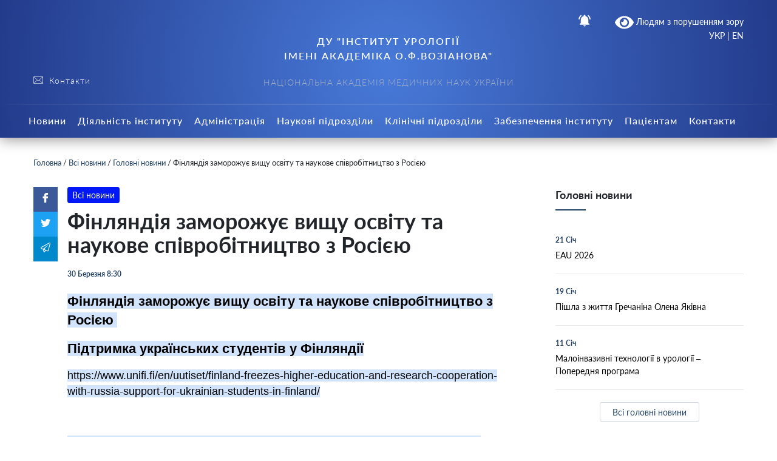

--- FILE ---
content_type: text/html; charset=UTF-8
request_url: https://www.inurol.kiev.ua/finlyandiya-zamorozhuye-vyshhu-osvitu-ta-naukove-spivrobitnycztvo-z-rosiyeyu/
body_size: 91448
content:
    
<!doctype html>
    <html lang="uk">
    <head>
        <meta charset="UTF-8" />
        <meta name="viewport" content="width=device-width, initial-scale=1, user-scalable=no" />
        <link rel="profile" href="https://gmpg.org/xfn/11" />
        <meta name='robots' content='index, follow, max-image-preview:large, max-snippet:-1, max-video-preview:-1' />

	<!-- This site is optimized with the Yoast SEO plugin v20.6 - https://yoast.com/wordpress/plugins/seo/ -->
	<title>Фінляндія заморожує вищу освіту та наукове співробітництво з Росією - ДУ &quot;ІНСТИТУТ УРОЛОГІЇ ІМЕНІ АКАДЕМІКА О.Ф.ВОЗІАНОВА&quot;</title>
	<link rel="canonical" href="https://www.inurol.kiev.ua/finlyandiya-zamorozhuye-vyshhu-osvitu-ta-naukove-spivrobitnycztvo-z-rosiyeyu/" />
	<meta property="og:locale" content="uk_UA" />
	<meta property="og:type" content="article" />
	<meta property="og:title" content="Фінляндія заморожує вищу освіту та наукове співробітництво з Росією - ДУ &quot;ІНСТИТУТ УРОЛОГІЇ ІМЕНІ АКАДЕМІКА О.Ф.ВОЗІАНОВА&quot;" />
	<meta property="og:description" content="Фінляндія заморожує вищу освіту та наукове співробітництво з Росією&nbsp; Підтримка українських студентів у Фінляндії https://www.unifi.fi/en/uutiset/finland-freezes-higher-education-and-research-cooperation-with-russia-support-for-ukrainian-students-in-finland/ &nbsp; Міністр науки і культури Антті Курвінен, ухвалив рішення про нову політику щодо Росії щодо вищої освіти та досліджень, а також про підготовку, пов’язану з підтримкою України. Університети Фінляндії дотримуються нової політики, утримуються від будь-якої співпраці з російськими партнерськими організаціями [&hellip;]" />
	<meta property="og:url" content="https://www.inurol.kiev.ua/finlyandiya-zamorozhuye-vyshhu-osvitu-ta-naukove-spivrobitnycztvo-z-rosiyeyu/" />
	<meta property="og:site_name" content="ДУ &quot;ІНСТИТУТ УРОЛОГІЇ ІМЕНІ АКАДЕМІКА О.Ф.ВОЗІАНОВА&quot;" />
	<meta property="article:published_time" content="2022-03-30T05:30:00+00:00" />
	<meta property="article:modified_time" content="2022-09-25T15:25:50+00:00" />
	<meta name="author" content="Трохимчук Ігор" />
	<meta name="twitter:card" content="summary_large_image" />
	<meta name="twitter:label1" content="Написано" />
	<meta name="twitter:data1" content="Трохимчук Ігор" />
	<script type="application/ld+json" class="yoast-schema-graph">{"@context":"https://schema.org","@graph":[{"@type":"WebPage","@id":"https://www.inurol.kiev.ua/finlyandiya-zamorozhuye-vyshhu-osvitu-ta-naukove-spivrobitnycztvo-z-rosiyeyu/","url":"https://www.inurol.kiev.ua/finlyandiya-zamorozhuye-vyshhu-osvitu-ta-naukove-spivrobitnycztvo-z-rosiyeyu/","name":"Фінляндія заморожує вищу освіту та наукове співробітництво з Росією - ДУ &quot;ІНСТИТУТ УРОЛОГІЇ ІМЕНІ АКАДЕМІКА О.Ф.ВОЗІАНОВА&quot;","isPartOf":{"@id":"https://www.inurol.kiev.ua/#website"},"datePublished":"2022-03-30T05:30:00+00:00","dateModified":"2022-09-25T15:25:50+00:00","author":{"@id":"https://www.inurol.kiev.ua/#/schema/person/91949e280ff28ca006709ac104942b11"},"breadcrumb":{"@id":"https://www.inurol.kiev.ua/finlyandiya-zamorozhuye-vyshhu-osvitu-ta-naukove-spivrobitnycztvo-z-rosiyeyu/#breadcrumb"},"inLanguage":"uk","potentialAction":[{"@type":"ReadAction","target":["https://www.inurol.kiev.ua/finlyandiya-zamorozhuye-vyshhu-osvitu-ta-naukove-spivrobitnycztvo-z-rosiyeyu/"]}]},{"@type":"BreadcrumbList","@id":"https://www.inurol.kiev.ua/finlyandiya-zamorozhuye-vyshhu-osvitu-ta-naukove-spivrobitnycztvo-z-rosiyeyu/#breadcrumb","itemListElement":[{"@type":"ListItem","position":1,"name":"Головна","item":"https://www.inurol.kiev.ua/"},{"@type":"ListItem","position":2,"name":"Всі новини","item":"https://www.inurol.kiev.ua/category/news/"},{"@type":"ListItem","position":3,"name":"Головні новини","item":"https://www.inurol.kiev.ua/category/news/golovni/"},{"@type":"ListItem","position":4,"name":"Фінляндія заморожує вищу освіту та наукове співробітництво з Росією"}]},{"@type":"WebSite","@id":"https://www.inurol.kiev.ua/#website","url":"https://www.inurol.kiev.ua/","name":"ДУ &quot;ІНСТИТУТ УРОЛОГІЇ ІМЕНІ АКАДЕМІКА О.Ф.ВОЗІАНОВА&quot;","description":"","potentialAction":[{"@type":"SearchAction","target":{"@type":"EntryPoint","urlTemplate":"https://www.inurol.kiev.ua/?s={search_term_string}"},"query-input":"required name=search_term_string"}],"inLanguage":"uk"},{"@type":"Person","@id":"https://www.inurol.kiev.ua/#/schema/person/91949e280ff28ca006709ac104942b11","name":"Трохимчук Ігор","image":{"@type":"ImageObject","inLanguage":"uk","@id":"https://www.inurol.kiev.ua/#/schema/person/image/","url":"https://secure.gravatar.com/avatar/ef76b5afa85443a49fdd49d4971b7690?s=96&d=mm&r=g","contentUrl":"https://secure.gravatar.com/avatar/ef76b5afa85443a49fdd49d4971b7690?s=96&d=mm&r=g","caption":"Трохимчук Ігор"},"sameAs":["https://afive.agency/ua/"]}]}</script>
	<!-- / Yoast SEO plugin. -->


<link rel='dns-prefetch' href='//s.w.org' />
<link rel='stylesheet' id='wp-block-library-css'  href='https://www.inurol.kiev.ua/wp-includes/css/dist/block-library/style.min.css?ver=77e6c73aa9d7bef4cbd23ce2b323d963'  media='all' />
<style id='filebird-block-filebird-gallery-style-inline-css' type='text/css'>
ul.filebird-block-filebird-gallery{margin:auto!important;padding:0!important;width:100%}ul.filebird-block-filebird-gallery.layout-grid{display:grid;grid-gap:20px;align-items:stretch;grid-template-columns:repeat(var(--columns),1fr);justify-items:stretch}ul.filebird-block-filebird-gallery.layout-grid li img{border:1px solid #ccc;box-shadow:2px 2px 6px 0 rgba(0,0,0,.3);height:100%;max-width:100%;-o-object-fit:cover;object-fit:cover;width:100%}ul.filebird-block-filebird-gallery.layout-masonry{-moz-column-count:var(--columns);-moz-column-gap:var(--space);column-gap:var(--space);-moz-column-width:var(--min-width);columns:var(--min-width) var(--columns);display:block;overflow:auto}ul.filebird-block-filebird-gallery.layout-masonry li{margin-bottom:var(--space)}ul.filebird-block-filebird-gallery li{list-style:none}ul.filebird-block-filebird-gallery li figure{height:100%;margin:0;padding:0;position:relative;width:100%}ul.filebird-block-filebird-gallery li figure figcaption{background:linear-gradient(0deg,rgba(0,0,0,.7),rgba(0,0,0,.3) 70%,transparent);bottom:0;box-sizing:border-box;color:#fff;font-size:.8em;margin:0;max-height:100%;overflow:auto;padding:3em .77em .7em;position:absolute;text-align:center;width:100%;z-index:2}ul.filebird-block-filebird-gallery li figure figcaption a{color:inherit}

</style>
<style id='global-styles-inline-css' type='text/css'>
body{--wp--preset--color--black: #000000;--wp--preset--color--cyan-bluish-gray: #abb8c3;--wp--preset--color--white: #ffffff;--wp--preset--color--pale-pink: #f78da7;--wp--preset--color--vivid-red: #cf2e2e;--wp--preset--color--luminous-vivid-orange: #ff6900;--wp--preset--color--luminous-vivid-amber: #fcb900;--wp--preset--color--light-green-cyan: #7bdcb5;--wp--preset--color--vivid-green-cyan: #00d084;--wp--preset--color--pale-cyan-blue: #8ed1fc;--wp--preset--color--vivid-cyan-blue: #0693e3;--wp--preset--color--vivid-purple: #9b51e0;--wp--preset--gradient--vivid-cyan-blue-to-vivid-purple: linear-gradient(135deg,rgba(6,147,227,1) 0%,rgb(155,81,224) 100%);--wp--preset--gradient--light-green-cyan-to-vivid-green-cyan: linear-gradient(135deg,rgb(122,220,180) 0%,rgb(0,208,130) 100%);--wp--preset--gradient--luminous-vivid-amber-to-luminous-vivid-orange: linear-gradient(135deg,rgba(252,185,0,1) 0%,rgba(255,105,0,1) 100%);--wp--preset--gradient--luminous-vivid-orange-to-vivid-red: linear-gradient(135deg,rgba(255,105,0,1) 0%,rgb(207,46,46) 100%);--wp--preset--gradient--very-light-gray-to-cyan-bluish-gray: linear-gradient(135deg,rgb(238,238,238) 0%,rgb(169,184,195) 100%);--wp--preset--gradient--cool-to-warm-spectrum: linear-gradient(135deg,rgb(74,234,220) 0%,rgb(151,120,209) 20%,rgb(207,42,186) 40%,rgb(238,44,130) 60%,rgb(251,105,98) 80%,rgb(254,248,76) 100%);--wp--preset--gradient--blush-light-purple: linear-gradient(135deg,rgb(255,206,236) 0%,rgb(152,150,240) 100%);--wp--preset--gradient--blush-bordeaux: linear-gradient(135deg,rgb(254,205,165) 0%,rgb(254,45,45) 50%,rgb(107,0,62) 100%);--wp--preset--gradient--luminous-dusk: linear-gradient(135deg,rgb(255,203,112) 0%,rgb(199,81,192) 50%,rgb(65,88,208) 100%);--wp--preset--gradient--pale-ocean: linear-gradient(135deg,rgb(255,245,203) 0%,rgb(182,227,212) 50%,rgb(51,167,181) 100%);--wp--preset--gradient--electric-grass: linear-gradient(135deg,rgb(202,248,128) 0%,rgb(113,206,126) 100%);--wp--preset--gradient--midnight: linear-gradient(135deg,rgb(2,3,129) 0%,rgb(40,116,252) 100%);--wp--preset--duotone--dark-grayscale: url('#wp-duotone-dark-grayscale');--wp--preset--duotone--grayscale: url('#wp-duotone-grayscale');--wp--preset--duotone--purple-yellow: url('#wp-duotone-purple-yellow');--wp--preset--duotone--blue-red: url('#wp-duotone-blue-red');--wp--preset--duotone--midnight: url('#wp-duotone-midnight');--wp--preset--duotone--magenta-yellow: url('#wp-duotone-magenta-yellow');--wp--preset--duotone--purple-green: url('#wp-duotone-purple-green');--wp--preset--duotone--blue-orange: url('#wp-duotone-blue-orange');--wp--preset--font-size--small: 13px;--wp--preset--font-size--medium: 20px;--wp--preset--font-size--large: 36px;--wp--preset--font-size--x-large: 42px;}.has-black-color{color: var(--wp--preset--color--black) !important;}.has-cyan-bluish-gray-color{color: var(--wp--preset--color--cyan-bluish-gray) !important;}.has-white-color{color: var(--wp--preset--color--white) !important;}.has-pale-pink-color{color: var(--wp--preset--color--pale-pink) !important;}.has-vivid-red-color{color: var(--wp--preset--color--vivid-red) !important;}.has-luminous-vivid-orange-color{color: var(--wp--preset--color--luminous-vivid-orange) !important;}.has-luminous-vivid-amber-color{color: var(--wp--preset--color--luminous-vivid-amber) !important;}.has-light-green-cyan-color{color: var(--wp--preset--color--light-green-cyan) !important;}.has-vivid-green-cyan-color{color: var(--wp--preset--color--vivid-green-cyan) !important;}.has-pale-cyan-blue-color{color: var(--wp--preset--color--pale-cyan-blue) !important;}.has-vivid-cyan-blue-color{color: var(--wp--preset--color--vivid-cyan-blue) !important;}.has-vivid-purple-color{color: var(--wp--preset--color--vivid-purple) !important;}.has-black-background-color{background-color: var(--wp--preset--color--black) !important;}.has-cyan-bluish-gray-background-color{background-color: var(--wp--preset--color--cyan-bluish-gray) !important;}.has-white-background-color{background-color: var(--wp--preset--color--white) !important;}.has-pale-pink-background-color{background-color: var(--wp--preset--color--pale-pink) !important;}.has-vivid-red-background-color{background-color: var(--wp--preset--color--vivid-red) !important;}.has-luminous-vivid-orange-background-color{background-color: var(--wp--preset--color--luminous-vivid-orange) !important;}.has-luminous-vivid-amber-background-color{background-color: var(--wp--preset--color--luminous-vivid-amber) !important;}.has-light-green-cyan-background-color{background-color: var(--wp--preset--color--light-green-cyan) !important;}.has-vivid-green-cyan-background-color{background-color: var(--wp--preset--color--vivid-green-cyan) !important;}.has-pale-cyan-blue-background-color{background-color: var(--wp--preset--color--pale-cyan-blue) !important;}.has-vivid-cyan-blue-background-color{background-color: var(--wp--preset--color--vivid-cyan-blue) !important;}.has-vivid-purple-background-color{background-color: var(--wp--preset--color--vivid-purple) !important;}.has-black-border-color{border-color: var(--wp--preset--color--black) !important;}.has-cyan-bluish-gray-border-color{border-color: var(--wp--preset--color--cyan-bluish-gray) !important;}.has-white-border-color{border-color: var(--wp--preset--color--white) !important;}.has-pale-pink-border-color{border-color: var(--wp--preset--color--pale-pink) !important;}.has-vivid-red-border-color{border-color: var(--wp--preset--color--vivid-red) !important;}.has-luminous-vivid-orange-border-color{border-color: var(--wp--preset--color--luminous-vivid-orange) !important;}.has-luminous-vivid-amber-border-color{border-color: var(--wp--preset--color--luminous-vivid-amber) !important;}.has-light-green-cyan-border-color{border-color: var(--wp--preset--color--light-green-cyan) !important;}.has-vivid-green-cyan-border-color{border-color: var(--wp--preset--color--vivid-green-cyan) !important;}.has-pale-cyan-blue-border-color{border-color: var(--wp--preset--color--pale-cyan-blue) !important;}.has-vivid-cyan-blue-border-color{border-color: var(--wp--preset--color--vivid-cyan-blue) !important;}.has-vivid-purple-border-color{border-color: var(--wp--preset--color--vivid-purple) !important;}.has-vivid-cyan-blue-to-vivid-purple-gradient-background{background: var(--wp--preset--gradient--vivid-cyan-blue-to-vivid-purple) !important;}.has-light-green-cyan-to-vivid-green-cyan-gradient-background{background: var(--wp--preset--gradient--light-green-cyan-to-vivid-green-cyan) !important;}.has-luminous-vivid-amber-to-luminous-vivid-orange-gradient-background{background: var(--wp--preset--gradient--luminous-vivid-amber-to-luminous-vivid-orange) !important;}.has-luminous-vivid-orange-to-vivid-red-gradient-background{background: var(--wp--preset--gradient--luminous-vivid-orange-to-vivid-red) !important;}.has-very-light-gray-to-cyan-bluish-gray-gradient-background{background: var(--wp--preset--gradient--very-light-gray-to-cyan-bluish-gray) !important;}.has-cool-to-warm-spectrum-gradient-background{background: var(--wp--preset--gradient--cool-to-warm-spectrum) !important;}.has-blush-light-purple-gradient-background{background: var(--wp--preset--gradient--blush-light-purple) !important;}.has-blush-bordeaux-gradient-background{background: var(--wp--preset--gradient--blush-bordeaux) !important;}.has-luminous-dusk-gradient-background{background: var(--wp--preset--gradient--luminous-dusk) !important;}.has-pale-ocean-gradient-background{background: var(--wp--preset--gradient--pale-ocean) !important;}.has-electric-grass-gradient-background{background: var(--wp--preset--gradient--electric-grass) !important;}.has-midnight-gradient-background{background: var(--wp--preset--gradient--midnight) !important;}.has-small-font-size{font-size: var(--wp--preset--font-size--small) !important;}.has-medium-font-size{font-size: var(--wp--preset--font-size--medium) !important;}.has-large-font-size{font-size: var(--wp--preset--font-size--large) !important;}.has-x-large-font-size{font-size: var(--wp--preset--font-size--x-large) !important;}
</style>
<link rel='stylesheet' id='foobox-free-min-css'  href='https://www.inurol.kiev.ua/wp-content/plugins/foobox-image-lightbox/free/css/foobox.free.min.css?ver=2.7.35'  media='all' />
<link rel='stylesheet' id='wp-rest-filter-css'  href='https://www.inurol.kiev.ua/wp-content/plugins/wp-rest-filter/public/css/wp-rest-filter-public.css?ver=1.4.3'  media='all' />
<link rel='stylesheet' id='theme-styles-css'  href='https://www.inurol.kiev.ua/wp-content/themes/dmr/inc/css/style.css?ver=1.2.5'  media='all' />
<link rel='stylesheet' id='fancybox-css'  href='https://www.inurol.kiev.ua/wp-content/themes/dmr/inc/css/jquery.fancybox.min.css?ver=1'  media='all' />
<link rel='stylesheet' id='category-style-css'  href='https://www.inurol.kiev.ua/wp-content/themes/dmr/scss-css/category.css?ver=1664049916'  media='all' />
<link rel='stylesheet' id='single-style-css'  href='https://www.inurol.kiev.ua/wp-content/themes/dmr/scss-css/single.css?ver=1660370456'  media='all' />
<link rel='stylesheet' id='custom-style-css'  href='https://www.inurol.kiev.ua/wp-content/themes/dmr/scss-css/custom.css?ver=1660370456'  media='all' />
<link rel='stylesheet' id='page-style-css'  href='https://www.inurol.kiev.ua/wp-content/themes/dmr/scss-css/page.css?ver=1660370456'  media='all' />
<link rel='stylesheet' id='transport-style-css'  href='https://www.inurol.kiev.ua/wp-content/themes/dmr/scss-css/transport.css?ver=1660370456'  media='all' />
<link rel='stylesheet' id='home-calendar-style-css'  href='https://www.inurol.kiev.ua/wp-content/themes/dmr/scss-css/home-calendar.css?ver=1660370456'  media='all' />
<link rel='stylesheet' id='department-style-css'  href='https://www.inurol.kiev.ua/wp-content/themes/dmr/scss-css/department.css?ver=1660370456'  media='all' />
<link rel='stylesheet' id='header--nav-style-css'  href='https://www.inurol.kiev.ua/wp-content/themes/dmr/scss-css/header--nav.css?ver=1664048248'  media='all' />
<link rel='stylesheet' id='home-style-css'  href='https://www.inurol.kiev.ua/wp-content/themes/dmr/scss-css/home.css?ver=1660370456'  media='all' />
<link rel='stylesheet' id='smart-service-single-style-css'  href='https://www.inurol.kiev.ua/wp-content/themes/dmr/scss-css/smart-service-single.css?ver=1660370456'  media='all' />
<link rel='stylesheet' id='bvi-style-css'  href='https://www.inurol.kiev.ua/wp-content/plugins/button-visually-impaired/assets/css/bvi.min.css?ver=2.0'  media='all' />
<style id='bvi-style-inline-css' type='text/css'>
a.bvi-link-widget, a.bvi-link-shortcode {color: #ffffff !important; background-color: #1f456c !important;}
</style>
<script  src='https://www.inurol.kiev.ua/wp-includes/js/jquery/jquery.min.js?ver=3.6.0' id='jquery-core-js'></script>
<script  src='https://www.inurol.kiev.ua/wp-includes/js/jquery/jquery-migrate.min.js?ver=3.3.2' id='jquery-migrate-js'></script>
<script  src='https://www.inurol.kiev.ua/wp-content/plugins/wp-rest-filter/public/js/wp-rest-filter-public.js?ver=1.4.3' id='wp-rest-filter-js'></script>
<script type='text/javascript' id='loadmore-js-extra'>
/* <![CDATA[ */
var loadmore_params = {"ajaxurl":"https:\/\/www.inurol.kiev.ua\/wp-admin\/admin-ajax.php","posts":"{\"page\":0,\"name\":\"finlyandiya-zamorozhuye-vyshhu-osvitu-ta-naukove-spivrobitnycztvo-z-rosiyeyu\",\"error\":\"\",\"m\":\"\",\"p\":0,\"post_parent\":\"\",\"subpost\":\"\",\"subpost_id\":\"\",\"attachment\":\"\",\"attachment_id\":0,\"pagename\":\"\",\"page_id\":0,\"second\":\"\",\"minute\":\"\",\"hour\":\"\",\"day\":0,\"monthnum\":0,\"year\":0,\"w\":0,\"category_name\":\"\",\"tag\":\"\",\"cat\":\"\",\"tag_id\":\"\",\"author\":\"\",\"author_name\":\"\",\"feed\":\"\",\"tb\":\"\",\"paged\":0,\"meta_key\":\"\",\"meta_value\":\"\",\"preview\":\"\",\"s\":\"\",\"sentence\":\"\",\"title\":\"\",\"fields\":\"\",\"menu_order\":\"\",\"embed\":\"\",\"category__in\":[],\"category__not_in\":[],\"category__and\":[],\"post__in\":[],\"post__not_in\":[],\"post_name__in\":[],\"tag__in\":[],\"tag__not_in\":[],\"tag__and\":[],\"tag_slug__in\":[],\"tag_slug__and\":[],\"post_parent__in\":[],\"post_parent__not_in\":[],\"author__in\":[],\"author__not_in\":[],\"ignore_sticky_posts\":false,\"suppress_filters\":false,\"cache_results\":true,\"update_post_term_cache\":true,\"lazy_load_term_meta\":true,\"update_post_meta_cache\":true,\"post_type\":\"\",\"posts_per_page\":30,\"nopaging\":false,\"comments_per_page\":\"50\",\"no_found_rows\":false,\"order\":\"DESC\"}","current_page":"1","max_page":"0"};
/* ]]> */
</script>
<script  src='https://www.inurol.kiev.ua/wp-content/themes/dmr/loadmore.js?ver=in_footer' id='loadmore-js'></script>
<script  id='foobox-free-min-js-before'>
/* Run FooBox FREE (v2.7.35) */
var FOOBOX = window.FOOBOX = {
	ready: true,
	disableOthers: false,
	o: {wordpress: { enabled: true }, countMessage:'image %index of %total', captions: { dataTitle: ["captionTitle","title"], dataDesc: ["captionDesc","description"] }, rel: '', excludes:'.fbx-link,.nofoobox,.nolightbox,a[href*="pinterest.com/pin/create/button/"]', affiliate : { enabled: false }},
	selectors: [
		".gallery", ".wp-block-gallery", ".wp-caption", ".wp-block-image", "a:has(img[class*=wp-image-])", ".foobox"
	],
	pre: function( $ ){
		// Custom JavaScript (Pre)
		
	},
	post: function( $ ){
		// Custom JavaScript (Post)
		
		// Custom Captions Code
		
	},
	custom: function( $ ){
		// Custom Extra JS
		
	}
};
</script>
<script  src='https://www.inurol.kiev.ua/wp-content/plugins/foobox-image-lightbox/free/js/foobox.free.min.js?ver=2.7.35' id='foobox-free-min-js'></script>
<script  src='https://www.inurol.kiev.ua/wp-content/plugins/button-visually-impaired/assets/js/js.cookie.min.js?ver=2.2.1' id='bvi-cookie-js'></script>
<script type='text/javascript' id='bvi-init-js-extra'>
/* <![CDATA[ */
var bvi_init = {"settings":{"bvi_theme":"white","bvi_font":"arial","bvi_font_size":16,"bvi_letter_spacing":"normal","bvi_line_height":"normal","bvi_images":true,"bvi_reload":false,"bvi_fixed":true,"bvi_tts":false,"bvi_flash_iframe":true,"bvi_hide":false}};
/* ]]> */
</script>
<script  src='https://www.inurol.kiev.ua/wp-content/plugins/button-visually-impaired/assets/js/bvi-init.min.js?ver=2.0' id='bvi-init-js'></script>
<script  src='https://www.inurol.kiev.ua/wp-content/plugins/button-visually-impaired/assets/js/bvi.min.js?ver=2.0' id='bvi-js-js'></script>
<link rel="https://api.w.org/" href="https://www.inurol.kiev.ua/wp-json/" /><link rel="alternate" type="application/json" href="https://www.inurol.kiev.ua/wp-json/wp/v2/posts/58726" /><link rel="wlwmanifest" type="application/wlwmanifest+xml" href="https://www.inurol.kiev.ua/wp-includes/wlwmanifest.xml" /> 

<link rel='shortlink' href='https://www.inurol.kiev.ua/?p=58726' />
<link rel="alternate" type="application/json+oembed" href="https://www.inurol.kiev.ua/wp-json/oembed/1.0/embed?url=https%3A%2F%2Fwww.inurol.kiev.ua%2Ffinlyandiya-zamorozhuye-vyshhu-osvitu-ta-naukove-spivrobitnycztvo-z-rosiyeyu%2F" />
<link rel="alternate" type="text/xml+oembed" href="https://www.inurol.kiev.ua/wp-json/oembed/1.0/embed?url=https%3A%2F%2Fwww.inurol.kiev.ua%2Ffinlyandiya-zamorozhuye-vyshhu-osvitu-ta-naukove-spivrobitnycztvo-z-rosiyeyu%2F&#038;format=xml" />
      <meta name="onesignal" content="wordpress-plugin"/>
            <script>

      window.OneSignalDeferred = window.OneSignalDeferred || [];

      OneSignalDeferred.push(function(OneSignal) {
        var oneSignal_options = {};
        window._oneSignalInitOptions = oneSignal_options;

        oneSignal_options['serviceWorkerParam'] = { scope: '/wp-content/plugins/onesignal-free-web-push-notifications/sdk_files/push/onesignal/' };
oneSignal_options['serviceWorkerPath'] = 'OneSignalSDKWorker.js';

        OneSignal.Notifications.setDefaultUrl("https://www.inurol.kiev.ua");

        oneSignal_options['wordpress'] = true;
oneSignal_options['appId'] = '0d0805cf-7189-4bcf-83ac-84bafcbde40f';
oneSignal_options['allowLocalhostAsSecureOrigin'] = true;
oneSignal_options['welcomeNotification'] = { };
oneSignal_options['welcomeNotification']['title'] = "Пропонуємо вам отримувати push-сповіщення новин з нашого веб сайту.";
oneSignal_options['welcomeNotification']['message'] = "Дякуємо за підписку на сповіщення";
oneSignal_options['path'] = "https://www.inurol.kiev.ua/wp-content/plugins/onesignal-free-web-push-notifications/sdk_files/";
oneSignal_options['promptOptions'] = { };
oneSignal_options['promptOptions']['actionMessage'] = "Пропонуємо вам отримувати push-сповіщення новин з нашого веб сайту.";
oneSignal_options['promptOptions']['exampleNotificationTitleDesktop'] = "Це приклад сповіщення";
oneSignal_options['promptOptions']['exampleNotificationMessageDesktop'] = "На робочому столі з’являться сповіщення";
oneSignal_options['promptOptions']['exampleNotificationTitleMobile'] = "Приклад сповіщення";
oneSignal_options['promptOptions']['exampleNotificationMessageMobile'] = "На вашому пристрої з’являться сповіщення";
oneSignal_options['promptOptions']['exampleNotificationCaption'] = "(ви можете скасувати підписку в будь-який час)";
oneSignal_options['promptOptions']['acceptButtonText'] = "ДОЗВОЛИТИ";
oneSignal_options['promptOptions']['cancelButtonText'] = "Ні, дякую";
oneSignal_options['promptOptions']['siteName'] = "https://www.inurol.kiev.ua/";
oneSignal_options['promptOptions']['autoAcceptTitle'] = "Натисніть ДОЗВОЛИТИ";
oneSignal_options['notifyButton'] = { };
oneSignal_options['notifyButton']['enable'] = true;
oneSignal_options['notifyButton']['position'] = 'bottom-right';
oneSignal_options['notifyButton']['theme'] = 'inverse';
oneSignal_options['notifyButton']['size'] = 'medium';
oneSignal_options['notifyButton']['showCredit'] = true;
oneSignal_options['notifyButton']['text'] = {};
oneSignal_options['notifyButton']['text']['tip.state.unsubscribed'] = 'Підписатись на сповіщення';
oneSignal_options['notifyButton']['text']['tip.state.subscribed'] = 'Ви підписані на сповіщення';
oneSignal_options['notifyButton']['text']['tip.state.blocked'] = 'Вм заблокували сповіщення';
oneSignal_options['notifyButton']['text']['message.action.subscribed'] = 'Дякуємо за підписку на сповіщення';
oneSignal_options['notifyButton']['text']['message.action.resubscribed'] = 'Ви підписані на нотифікації';
oneSignal_options['notifyButton']['text']['message.action.unsubscribed'] = 'Ви не хочете отримувати сповіщення знову';
oneSignal_options['notifyButton']['text']['dialog.main.title'] = 'Керувати сповіщеннями веб сайту';
oneSignal_options['notifyButton']['text']['dialog.main.button.subscribe'] = 'ПІДПИСАТИСЯ';
oneSignal_options['notifyButton']['text']['dialog.main.button.unsubscribe'] = 'ВІДПИСАТИСЯ';
oneSignal_options['notifyButton']['text']['dialog.blocked.title'] = 'Розблокувати сповіщення';
oneSignal_options['notifyButton']['text']['dialog.blocked.message'] = 'Дотримуйтесь інтсрукцій, щоб дозволити сповіщення';
              OneSignal.init(window._oneSignalInitOptions);
                    });

      function documentInitOneSignal() {
        var oneSignal_elements = document.getElementsByClassName("OneSignal-prompt");

        var oneSignalLinkClickHandler = function(event) { OneSignal.Notifications.requestPermission(); event.preventDefault(); };        for(var i = 0; i < oneSignal_elements.length; i++)
          oneSignal_elements[i].addEventListener('click', oneSignalLinkClickHandler, false);
      }

      if (document.readyState === 'complete') {
           documentInitOneSignal();
      }
      else {
           window.addEventListener("load", function(event){
               documentInitOneSignal();
          });
      }
    </script>
<link rel="icon" href="https://www.inurol.kiev.ua/wp-content/uploads/2022/10/inurol-ico.jpg" sizes="32x32" />
<link rel="icon" href="https://www.inurol.kiev.ua/wp-content/uploads/2022/10/inurol-ico.jpg" sizes="192x192" />
<link rel="apple-touch-icon" href="https://www.inurol.kiev.ua/wp-content/uploads/2022/10/inurol-ico.jpg" />
<meta name="msapplication-TileImage" content="https://www.inurol.kiev.ua/wp-content/uploads/2022/10/inurol-ico.jpg" />
		
	<link rel="stylesheet" href="https://www.inurol.kiev.ua/wp-content/themes/dmr/style.css">	

    <script src="https://cdn.jsdelivr.net/npm/chart.js@2.8.0"></script>
    <script src="https://cdn.jsdelivr.net/npm/vue/dist/vue.js"></script>
    <script src="https://unpkg.com/axios@0.15.3/dist/axios.min.js"></script>
    <script src="https://www.inurol.kiev.ua/wp-content/themes/dmr/inc/js/vue-content-loader.umd.min.js"></script>
    <script src="https://cdn.jsdelivr.net/npm/vue-scrollto"></script>
<!--     <script src="https://unpkg.com/vue-router/dist/vue-router.js"></script> -->
	<script src="https://unpkg.com/vue-router@3.5.3/dist/vue-router.min.js"></script>	
    <script src="https://unpkg.com/vue-cookies@1.5.12/vue-cookies.js"></script>
    <script src="https://unpkg.com/v-tooltip@2.0.2"></script>
    <script src="https://cdnjs.cloudflare.com/ajax/libs/moment.js/2.18.1/moment.min.js"></script>
    <script src="https://cdnjs.cloudflare.com/ajax/libs/moment.js/2.18.1/locale/uk.js"></script>
    <!-- intro -->
    <script src="https://cdnjs.cloudflare.com/ajax/libs/intro.js/2.9.3/intro.min.js"></script>
    <link rel="stylesheet" href="https://cdnjs.cloudflare.com/ajax/libs/intro.js/2.9.3/introjs.min.css" />

</head>
<body class="post-template-default single single-post postid-58726 single-format-standard" >
    <div class="all-wrap">
        <header class="header bg_gradient" id="header">
            <div class="header__topline">
                <div class="container">
                    <div class="row">
                        <div class="col-sm-12 col-lg-6 d-lg-block" data-intro='<strong>Окремі розділи</strong>Ми поділили публічну інформація на підрозділи.' data-step="2" data-disable-interaction="true" data-position="bottom-left-aligned">
                                                    </div>
                        <div class="col-12 col-lg-6">
                            <div class="header__icons d-flex justify-content-center justify-content-md-end">
								
                                <span class="header__menu-toggle  d-lg-none">
                                    <i></i>
                                    <i></i>
                                    <i></i>
                                </span>
                                <span class="header__notifications" data-intro='<strong>Сповіщення</strong>Відключення водо-, тепло-, газо- постачання; карантин та інша важлива інформація тепер не пройде повз Вашу увагу.' data-step="3"  v-bind:class="{active: newNotifications }" v-click-outside="closeOnClickOutside">  
                                    <span class="icon white" v-on:click="showNotifications = !showNotifications"  ><svg version="1.1" id="Capa_1" xmlns="http://www.w3.org/2000/svg" xmlns:xlink="http://www.w3.org/1999/xlink" x="0px" y="0px"
	 width="535.5px" height="535.5px" viewBox="0 0 535.5 535.5" style="enable-background:new 0 0 535.5 535.5;" xml:space="preserve"
	>
<g>
	<g id="notifications-on">
		<path d="M142.8,53.55l-35.7-35.7C45.9,63.75,5.1,135.15,0,216.75h51C56.1,147.9,89.25,89.25,142.8,53.55z M484.5,216.75h51
			c-5.1-81.6-43.35-153-104.55-198.9l-35.7,35.7C446.25,89.25,479.4,147.9,484.5,216.75z M433.5,229.5
			c0-79.05-53.55-142.8-127.5-160.65V51c0-20.4-17.85-38.25-38.25-38.25c-20.4,0-38.25,17.85-38.25,38.25v17.85
			C155.55,86.7,102,150.45,102,229.5v140.25l-51,51v25.5h433.5v-25.5l-51-51V229.5z M267.75,522.75c2.55,0,7.65,0,10.2,0
			c17.85-2.55,30.6-15.3,35.7-30.6c2.55-5.101,5.1-12.75,5.1-20.4h-102C216.75,499.8,239.7,522.75,267.75,522.75z"/>
	</g>
</g>
<g>
</g>
<g>
</g>
<g>
</g>
<g>
</g>
<g>
</g>
<g>
</g>
<g>
</g>
<g>
</g>
<g>
</g>
<g>
</g>
<g>
</g>
<g>
</g>
<g>
</g>
<g>
</g>
<g>
</g>
</svg>
</span>
                                    <span class="counter" v-show="newNotifications"  style="display: none;" v-on:click="showNotifications = !showNotifications">{{unreadCount}}</span>
                                    <div class="header__nofitications-dropdown  flex-column justify-content-between" v-show="showNotifications" style="display: none;">
                                        <div class="notifications-header text-center">
                                            Важливі повідомлення
                                        </div>
                                        <div class="items" v-if="renderComponent">
                                          <div v-for="post in this.notifications" class="item" v-bind:data-id="post.id"  v-bind:class="{old: seenPosts.includes(post.id)}">
                                            <i v-show="seenPosts.includes(post.id)"
                                            v-tooltip="{
                                            content: 'Позначити як нове',
                                            placement: 'left',
                                            trigger: 'hover',
                                            delay: { show: 500, hide: 100 },
                                        }"
                                        class="seen" v-on:click="markAsNew(post.id)"></i>
                                        <i v-show="!seenPosts.includes(post.id)" class="new" 
                                        v-tooltip="{
                                        content: 'Позначити як прочитане',
                                        placement: 'left',
                                        trigger: 'hover',
                                        delay: { show: 500, hide: 100 },
                                    }"
                                    v-on:click="markAsSeen(post.id)"></i>
                                    <a v-bind:href="post.link" class="title">
                                        <span class="thumb"  v-bind:style="{ 'background-image': 'url(' + post.fimg_url + ')' }">
                                            <i v-bind:class="post.acf.event_type"></i>
                                        </span>
                                        <span>{{post.title.rendered | titleformat }}
                                            <span class="date">{{post.date | dateformat }}</span>
                                        </span>
                                    </a>
                                </div>                                      
                            </div>
                            <div v-if="this.notifications.length < 1" class="text-center w-100 no-notifications">
                                Немає нових сповіщень
                            </div>
                            <div class="see-all text-center">
                                <a href="/notifications/">Архів повідомлень</a>
                            </div>
                        </div>
                    </span>
                    <!-- notifications -->
						
					<a href="#" class="bvi-link-shortcode bvi-open"><svg aria-hidden="true" focusable="false" role="img" xmlns="http://www.w3.org/2000/svg" viewBox="0 0 576 512" class="bvi-svg-eye"><path fill="currentColor" d="M572.52 241.4C518.29 135.59 410.93 64 288 64S57.68 135.64 3.48 241.41a32.35 32.35 0 0 0 0 29.19C57.71 376.41 165.07 448 288 448s230.32-71.64 284.52-177.41a32.35 32.35 0 0 0 0-29.19zM288 400a144 144 0 1 1 144-144 143.93 143.93 0 0 1-144 144zm0-240a95.31 95.31 0 0 0-25.31 3.79 47.85 47.85 0 0 1-66.9 66.9A95.78 95.78 0 1 0 288 160z"></path></svg> Людям з порушенням зору</a>								
                </div>
            </div>
        </div>
    </div>
</div>
<div class="header__middle">
    <div class="container">
        <div class="row">
            <div class="col-7 col-md-4  col-lg-3 order-3 order-lg-1">
                <div class="header__socials d-flex flex-column justify-content-end">
                    <div class="header__socials-links">
                        <a href="/kontakty/"><svg version="1.1" id="envelope" xmlns="http://www.w3.org/2000/svg" xmlns:xlink="http://www.w3.org/1999/xlink" x="0px" y="0px" viewBox="0 0 512 512" style="enable-background:new 0 0 512 512;" xml:space="preserve">
<g>
	<g>
		<path d="M469.333,64H42.667C19.135,64,0,83.135,0,106.667v298.667C0,428.865,19.135,448,42.667,448h426.667
			C492.865,448,512,428.865,512,405.333V106.667C512,83.135,492.865,64,469.333,64z M42.667,85.333h426.667
			c1.572,0,2.957,0.573,4.432,0.897c-36.939,33.807-159.423,145.859-202.286,184.478c-3.354,3.021-8.76,6.625-15.479,6.625
			s-12.125-3.604-15.49-6.635C197.652,232.085,75.161,120.027,38.228,86.232C39.706,85.908,41.094,85.333,42.667,85.333z
			 M21.333,405.333V106.667c0-2.09,0.63-3.986,1.194-5.896c28.272,25.876,113.736,104.06,169.152,154.453
			C136.443,302.671,50.957,383.719,22.46,410.893C21.957,409.079,21.333,407.305,21.333,405.333z M469.333,426.667H42.667
			c-1.704,0-3.219-0.594-4.81-0.974c29.447-28.072,115.477-109.586,169.742-156.009c7.074,6.417,13.536,12.268,18.63,16.858
			c8.792,7.938,19.083,12.125,29.771,12.125s20.979-4.188,29.76-12.115c5.096-4.592,11.563-10.448,18.641-16.868
			c54.268,46.418,140.286,127.926,169.742,156.009C472.552,426.073,471.039,426.667,469.333,426.667z M490.667,405.333
			c0,1.971-0.624,3.746-1.126,5.56c-28.508-27.188-113.984-108.227-169.219-155.668c55.418-50.393,140.869-128.57,169.151-154.456
			c0.564,1.91,1.194,3.807,1.194,5.897V405.333z"/>
	</g>
</g>
</svg>
 <span>Контакти</span></a>

                   
                                      				                                     </div>
                </div>
            </div>
            <div class="col-12 col-lg-6 order-1 order-lg-3 d-flex justify-content-center flex-row align-items-center  flex-sm-column">
                                <div class="header__title text-center">
                    <a href="https://www.inurol.kiev.ua/" class="header__logo"><strong>ДУ "ІНСТИТУТ УРОЛОГІЇ<br/>
ІМЕНІ АКАДЕМІКА О.Ф.ВОЗІАНОВА"</strong></a>
					<br>НАЦІОНАЛЬНА АКАДЕМІЯ МЕДИЧНИХ НАУК УКРАЇНИ
                </div>
				
				
            </div>
            <div class="col-5 col-md-8 col-lg-3 order-3">
                <div class="header__controls d-flex flex-row  text-right justify-content-end align-items-lg-end">
                                        										<!--                     <a href="https://www.inurol.kiev.ua/smart-city/" class="smartcity d-inline d-lg-none"><span>Smart City</span></a> -->
                </div>
            </div>
						
			
			<div class="gtranslator-switcher">
			<!-- GTranslate: https://gtranslate.io/ -->
				<a href="#" onclick="doGTranslate('uk|uk');return false;" title="Українська" class="glink nturl notranslate">УКР</a> <span>|</span> <a href="#" onclick="doGTranslate('uk|en');return false;" title="English" class="glink nturl notranslate">EN</a> 
				<style>#goog-gt-tt{display:none!important;}.goog-te-banner-frame{display:none!important;}.goog-te-menu-value:hover{text-decoration:none!important;}.goog-text-highlight{background-color:transparent!important;box-shadow:none!important;}body{top:0!important;}#google_translate_element2{display:none!important;}</style>
				<div id="google_translate_element2"></div>
				<script>function googleTranslateElementInit2() {new google.translate.TranslateElement({pageLanguage: 'uk',autoDisplay: false}, 'google_translate_element2');}if(!window.gt_translate_script){window.gt_translate_script=document.createElement('script');gt_translate_script.src='https://translate.google.com/translate_a/element.js?cb=googleTranslateElementInit2';document.body.appendChild(gt_translate_script);}</script>

				<script>
				function GTranslateGetCurrentLang() {var keyValue = document['cookie'].match('(^|;) ?googtrans=([^;]*)(;|$)');return keyValue ? keyValue[2].split('/')[2] : null;}
				function GTranslateFireEvent(element,event){try{if(document.createEventObject){var evt=document.createEventObject();element.fireEvent('on'+event,evt)}else{var evt=document.createEvent('HTMLEvents');evt.initEvent(event,true,true);element.dispatchEvent(evt)}}catch(e){}}
				function doGTranslate(lang_pair){if(lang_pair.value)lang_pair=lang_pair.value;if(lang_pair=='')return;var lang=lang_pair.split('|')[1];if(GTranslateGetCurrentLang() == null && lang == lang_pair.split('|')[0])return;if(typeof ga=='function'){ga('send', 'event', 'GTranslate', lang, location.hostname+location.pathname+location.search);}var teCombo;var sel=document.getElementsByTagName('select');for(var i=0;i<sel.length;i++)if(sel[i].className.indexOf('goog-te-combo')!=-1){teCombo=sel[i];break;}if(document.getElementById('google_translate_element2')==null||document.getElementById('google_translate_element2').innerHTML.length==0||teCombo.length==0||teCombo.innerHTML.length==0){setTimeout(function(){doGTranslate(lang_pair)},500)}else{teCombo.value=lang;GTranslateFireEvent(teCombo,'change');GTranslateFireEvent(teCombo,'change')}}
				</script>
			</div>	
			
			
			
        </div>
    </div>
</div>
<nav class="header__main-nav main-nav  d-lg-block">
	<div class="container">
		<div class="row justify-content-between">
			<ul id="main-nav" class="justify-content-start d-flex"><li id="menu-item-38177" class="menu-item menu-item-type-custom menu-item-object-custom menu-item-has-children menu-item-38177"><a href="/category/news/">Новини</a>
<ul class="sub-menu container">
	<li id="menu-item-38178" class="menu-item menu-item-type-custom menu-item-object-custom menu-item-has-children menu-item-38178"><a href="/">Головні публікації</a>
	<ul class="sub-menu container">
		<li id="menu-item-38179" class="menu-item menu-item-type-taxonomy menu-item-object-category current-post-ancestor current-menu-parent current-post-parent menu-item-38179"><a href="https://www.inurol.kiev.ua/category/news/golovni/">Головні новини</a></li>
		<li id="menu-item-47625" class="menu-item menu-item-type-taxonomy menu-item-object-category menu-item-47625"><a href="https://www.inurol.kiev.ua/category/news/konferencii/">Конференції</a></li>
		<li id="menu-item-38180" class="menu-item menu-item-type-taxonomy menu-item-object-category menu-item-38180"><a href="https://www.inurol.kiev.ua/category/news/anonsi-podiy/">Анонси</a></li>
		<li id="menu-item-38182" class="menu-item menu-item-type-post_type menu-item-object-page menu-item-38182"><a href="https://www.inurol.kiev.ua/notifications/">Архів сповіщень</a></li>
	</ul>
</li>
	<li id="menu-item-38187" class="menu-item menu-item-type-custom menu-item-object-custom menu-item-has-children menu-item-38187"><a href="/">Медіа новини</a>
	<ul class="sub-menu container">
		<li id="menu-item-38188" class="menu-item menu-item-type-taxonomy menu-item-object-category menu-item-38188"><a href="https://www.inurol.kiev.ua/category/news/videoreportazhi/">Відеорепортажі</a></li>
		<li id="menu-item-38189" class="menu-item menu-item-type-taxonomy menu-item-object-category menu-item-38189"><a href="https://www.inurol.kiev.ua/category/news/fotoreportazhi/">Фоторепортажі</a></li>
	</ul>
</li>
</ul>
</li>
<li id="menu-item-47925" class="menu-item menu-item-type-post_type menu-item-object-page menu-item-has-children menu-item-47925"><a href="https://www.inurol.kiev.ua/diyalnist-instytutu/">Діяльність інституту</a>
<ul class="sub-menu container">
	<li id="menu-item-47928" class="menu-item menu-item-type-custom menu-item-object-custom menu-item-has-children menu-item-47928"><a href="#">Про нас</a>
	<ul class="sub-menu container">
		<li id="menu-item-47933" class="menu-item menu-item-type-post_type menu-item-object-page menu-item-47933"><a href="https://www.inurol.kiev.ua/diyalnist-instytutu/istoriya/">Історія</a></li>
		<li id="menu-item-47942" class="menu-item menu-item-type-post_type menu-item-object-page menu-item-47942"><a href="https://www.inurol.kiev.ua/diyalnist-instytutu/dosyagnennya/">Досягнення</a></li>
		<li id="menu-item-48269" class="menu-item menu-item-type-post_type menu-item-object-page menu-item-48269"><a href="https://www.inurol.kiev.ua/diyalnist-instytutu/publikacziyi/">Публікації</a></li>
	</ul>
</li>
	<li id="menu-item-47929" class="menu-item menu-item-type-custom menu-item-object-custom menu-item-has-children menu-item-47929"><a href="#">Напрямки роботи</a>
	<ul class="sub-menu container">
		<li id="menu-item-47936" class="menu-item menu-item-type-post_type menu-item-object-page menu-item-47936"><a href="https://www.inurol.kiev.ua/diyalnist-instytutu/osnovni-napryamky-roboty/">Основні напрямки роботи</a></li>
		<li id="menu-item-47935" class="menu-item menu-item-type-post_type menu-item-object-page menu-item-47935"><a href="https://www.inurol.kiev.ua/diyalnist-instytutu/naukova-diyalnist/">Наукова діяльність</a></li>
		<li id="menu-item-47931" class="menu-item menu-item-type-post_type menu-item-object-page menu-item-47931"><a href="https://www.inurol.kiev.ua/diyalnist-instytutu/vydavnycha-robota/">Видавнича робота</a></li>
		<li id="menu-item-47934" class="menu-item menu-item-type-post_type menu-item-object-page menu-item-47934"><a href="https://www.inurol.kiev.ua/diyalnist-instytutu/mizhnarodni-zvyazky/">Міжнародні зв’язки</a></li>
		<li id="menu-item-47932" class="menu-item menu-item-type-post_type menu-item-object-page menu-item-47932"><a href="https://www.inurol.kiev.ua/diyalnist-instytutu/vprovadzhennya-v-praktyku/">Впровадження в практику</a></li>
		<li id="menu-item-47937" class="menu-item menu-item-type-post_type menu-item-object-page menu-item-47937"><a href="https://www.inurol.kiev.ua/diyalnist-instytutu/pidgotovka-kadriv/">Підготовка кадрів</a></li>
	</ul>
</li>
	<li id="menu-item-47930" class="menu-item menu-item-type-custom menu-item-object-custom menu-item-has-children menu-item-47930"><a href="#">Спеціалізована вчена рада</a>
	<ul class="sub-menu container">
		<li id="menu-item-47939" class="menu-item menu-item-type-post_type menu-item-object-page menu-item-47939"><a href="https://www.inurol.kiev.ua/diyalnist-instytutu/golova-ta-chleny-vchenoyi-rady/">Голова та члени вченої ради</a></li>
		<li id="menu-item-47940" class="menu-item menu-item-type-post_type menu-item-object-page menu-item-47940"><a href="https://www.inurol.kiev.ua/diyalnist-instytutu/speczializovana-vchena-rada/dysertacziyi/">Дисертації</a></li>
		<li id="menu-item-47938" class="menu-item menu-item-type-post_type menu-item-object-page menu-item-47938"><a href="https://www.inurol.kiev.ua/diyalnist-instytutu/speczializovana-vchena-rada/avtoreferaty-dysertaczij/">Автореферати дисертацій</a></li>
		<li id="menu-item-47941" class="menu-item menu-item-type-post_type menu-item-object-page menu-item-47941"><a href="https://www.inurol.kiev.ua/diyalnist-instytutu/speczializovana-vchena-rada/reczenziyi-ta-viguky/">Рецензії та вігуки</a></li>
	</ul>
</li>
</ul>
</li>
<li id="menu-item-48006" class="menu-item menu-item-type-post_type menu-item-object-page menu-item-has-children menu-item-48006"><a href="https://www.inurol.kiev.ua/administracziya/">Адміністрація</a>
<ul class="sub-menu container">
	<li id="menu-item-48010" class="menu-item menu-item-type-post_type menu-item-object-page menu-item-has-children menu-item-48010"><a href="https://www.inurol.kiev.ua/administracziya/kerivnycztvo/">Керівництво</a>
	<ul class="sub-menu container">
		<li id="menu-item-48015" class="menu-item menu-item-type-post_type menu-item-object-page menu-item-48015"><a href="https://www.inurol.kiev.ua/administracziya/kerivnycztvo/dyrektor-instytutu/">Директор Інституту</a></li>
		<li id="menu-item-48014" class="menu-item menu-item-type-post_type menu-item-object-page menu-item-48014"><a href="https://www.inurol.kiev.ua/administracziya/kerivnycztvo/zastupnyk-dyrektora-z-naukovoyi-roboty/">Заступник директора з наукової роботи</a></li>
		<li id="menu-item-48013" class="menu-item menu-item-type-post_type menu-item-object-page menu-item-48013"><a href="https://www.inurol.kiev.ua/administracziya/kerivnycztvo/golovnyj-likar/">Медичний директор</a></li>
		<li id="menu-item-48012" class="menu-item menu-item-type-post_type menu-item-object-page menu-item-48012"><a href="https://www.inurol.kiev.ua/administracziya/kerivnycztvo/zastupnyk-golovnogo-likarya-kamineczkyj-vitalij-viktorovych/">Заступник медичного директора</a></li>
		<li id="menu-item-48011" class="menu-item menu-item-type-post_type menu-item-object-page menu-item-48011"><a href="https://www.inurol.kiev.ua/administracziya/kerivnycztvo/zastupnyk-golovnogo-likarya-rudakov-valerij-oleksandrovych/">Завідувач поліклінічним відділенням</a></li>
	</ul>
</li>
	<li id="menu-item-48016" class="menu-item menu-item-type-custom menu-item-object-custom menu-item-has-children menu-item-48016"><a href="#">Відділи</a>
	<ul class="sub-menu container">
		<li id="menu-item-48009" class="menu-item menu-item-type-post_type menu-item-object-page menu-item-48009"><a href="https://www.inurol.kiev.ua/administracziya/viddil-buhgalterskogo-obliku-ta-zvitnosti/">Відділ бухгалтерського обліку та звітності</a></li>
		<li id="menu-item-48008" class="menu-item menu-item-type-post_type menu-item-object-page menu-item-48008"><a href="https://www.inurol.kiev.ua/administracziya/viddil-kadriv/">Відділ кадрів</a></li>
		<li id="menu-item-48007" class="menu-item menu-item-type-post_type menu-item-object-page menu-item-48007"><a href="https://www.inurol.kiev.ua/administracziya/kanczelyariya/">Канцелярія</a></li>
	</ul>
</li>
</ul>
</li>
<li id="menu-item-48057" class="menu-item menu-item-type-post_type menu-item-object-page menu-item-has-children menu-item-48057"><a href="https://www.inurol.kiev.ua/naukovi-pidrozdily/">Наукові підрозділи</a>
<ul class="sub-menu container">
	<li id="menu-item-48058" class="menu-item menu-item-type-post_type menu-item-object-page menu-item-has-children menu-item-48058"><a href="https://www.inurol.kiev.ua/naukovi-pidrozdily/viddily/">Відділи</a>
	<ul class="sub-menu container">
		<li id="menu-item-48059" class="menu-item menu-item-type-post_type menu-item-object-page menu-item-48059"><a href="https://www.inurol.kiev.ua/naukovi-pidrozdily/viddily/viddil-vidnovnoyi-urologiyi-ta-novitniyi-tehnologij/">Відділ відновної урології та новітнії технологій</a></li>
		<li id="menu-item-48060" class="menu-item menu-item-type-post_type menu-item-object-page menu-item-48060"><a href="https://www.inurol.kiev.ua/naukovi-pidrozdily/viddily/viddil-dytyachoyi-urologiyi/">Відділ дитячої урології</a></li>
		<li id="menu-item-48061" class="menu-item menu-item-type-post_type menu-item-object-page menu-item-48061"><a href="https://www.inurol.kiev.ua/naukovi-pidrozdily/viddily/viddil-endoskopichnoyi-urologiyi-ta-litotrypsiyi/">Відділ ендоскопічної урології та літотрипсії</a></li>
		<li id="menu-item-48062" class="menu-item menu-item-type-post_type menu-item-object-page menu-item-48062"><a href="https://www.inurol.kiev.ua/naukovi-pidrozdily/viddily/viddil-zapalnyh-zahvoryuvan/">Відділ запальних захворювань</a></li>
		<li id="menu-item-48063" class="menu-item menu-item-type-post_type menu-item-object-page menu-item-48063"><a href="https://www.inurol.kiev.ua/naukovi-pidrozdily/viddily/viddil-onkourologiyi/">Відділ онкоурології</a></li>
		<li id="menu-item-48065" class="menu-item menu-item-type-post_type menu-item-object-page menu-item-48065"><a href="https://www.inurol.kiev.ua/naukovi-pidrozdily/viddily/viddil-seksopatologiyi-ta-andrologiyi/">Відділ сексопатології та андрології</a></li>
		<li id="menu-item-48066" class="menu-item menu-item-type-post_type menu-item-object-page menu-item-48066"><a href="https://www.inurol.kiev.ua/naukovi-pidrozdily/viddily/viddil-sechokamyanoyi-hvoroby/">Відділ сечокам’яної хвороби</a></li>
		<li id="menu-item-60367" class="menu-item menu-item-type-post_type menu-item-object-page menu-item-60367"><a href="https://www.inurol.kiev.ua/naukovi-pidrozdily/viddily/viddil-rekonstruktyvnoyi-ta-geriatrychnoyi-urologiyi/">Відділ реконструктивної та геріатричної урології</a></li>
	</ul>
</li>
	<li id="menu-item-48069" class="menu-item menu-item-type-post_type menu-item-object-page menu-item-has-children menu-item-48069"><a href="https://www.inurol.kiev.ua/naukovi-pidrozdily/laboratoriyi/">Лабораторії</a>
	<ul class="sub-menu container">
		<li id="menu-item-48070" class="menu-item menu-item-type-post_type menu-item-object-page menu-item-48070"><a href="https://www.inurol.kiev.ua/naukovi-pidrozdily/laboratoriyi/laboratoriya-biohimiyi/">Лабораторія біохімії</a></li>
		<li id="menu-item-48071" class="menu-item menu-item-type-post_type menu-item-object-page menu-item-48071"><a href="https://www.inurol.kiev.ua/naukovi-pidrozdily/laboratoriyi/laboratoriya-imunologiyi/">Лабораторія імунології</a></li>
		<li id="menu-item-48072" class="menu-item menu-item-type-post_type menu-item-object-page menu-item-48072"><a href="https://www.inurol.kiev.ua/naukovi-pidrozdily/laboratoriyi/laboratoriya-mikrobiologiyi-virusologiyi-ta-mikologiyi/">Лабораторія мікробіології, вірусології та мікології</a></li>
		<li id="menu-item-48073" class="menu-item menu-item-type-post_type menu-item-object-page menu-item-48073"><a href="https://www.inurol.kiev.ua/naukovi-pidrozdily/laboratoriyi/laboratoriya-nejrourologiyi/">Лабораторія нейроурології</a></li>
		<li id="menu-item-48074" class="menu-item menu-item-type-post_type menu-item-object-page menu-item-48074"><a href="https://www.inurol.kiev.ua/naukovi-pidrozdily/laboratoriyi/laboratoriya-patomorfologiyi/">Лабораторія патоморфології</a></li>
	</ul>
</li>
	<li id="menu-item-48075" class="menu-item menu-item-type-post_type menu-item-object-page menu-item-has-children menu-item-48075"><a href="https://www.inurol.kiev.ua/naukovi-pidrozdily/organizaczijni/">Організаційні</a>
	<ul class="sub-menu container">
		<li id="menu-item-48076" class="menu-item menu-item-type-post_type menu-item-object-page menu-item-48076"><a href="https://www.inurol.kiev.ua/naukovi-pidrozdily/organizaczijni/viddil-epidemiologiyi-ta-organizaczijno-metodychnoyi-roboty/">Відділ епідеміології та організаційно-методичної роботи</a></li>
	</ul>
</li>
	<li id="menu-item-48067" class="menu-item menu-item-type-post_type menu-item-object-page menu-item-has-children menu-item-48067"><a href="https://www.inurol.kiev.ua/naukovi-pidrozdily/informaczijni/">Інформаційні</a>
	<ul class="sub-menu container">
		<li id="menu-item-48068" class="menu-item menu-item-type-post_type menu-item-object-page menu-item-48068"><a href="https://www.inurol.kiev.ua/naukovi-pidrozdily/informaczijni/viddil-zahystu-intelektualnoyi-vlasnosti/">Відділ з питань трансферу технологій, інноваційної діяльності та інтелектуальної власності</a></li>
	</ul>
</li>
</ul>
</li>
<li id="menu-item-48148" class="menu-item menu-item-type-post_type menu-item-object-page menu-item-has-children menu-item-48148"><a href="https://www.inurol.kiev.ua/klinichni-pidrozdily/">Клінічні підрозділи</a>
<ul class="sub-menu container">
	<li id="menu-item-48178" class="menu-item menu-item-type-custom menu-item-object-custom menu-item-has-children menu-item-48178"><a href="#">Урологічні відділення</a>
	<ul class="sub-menu container">
		<li id="menu-item-48169" class="menu-item menu-item-type-post_type menu-item-object-page menu-item-48169"><a href="https://www.inurol.kiev.ua/klinichni-pidrozdily/viddilennya/viddilennya-dytyachoyi-urologiyi/">Відділення дитячої урології</a></li>
		<li id="menu-item-48150" class="menu-item menu-item-type-post_type menu-item-object-page menu-item-48150"><a href="https://www.inurol.kiev.ua/klinichni-pidrozdily/viddilennya/1-e-urologichne-viddilennya/">1-е урологічне відділення</a></li>
		<li id="menu-item-48151" class="menu-item menu-item-type-post_type menu-item-object-page menu-item-48151"><a href="https://www.inurol.kiev.ua/klinichni-pidrozdily/viddilennya/2-e-urologichne-viddilennya/">2-е урологічне відділення</a></li>
		<li id="menu-item-48152" class="menu-item menu-item-type-post_type menu-item-object-page menu-item-48152"><a href="https://www.inurol.kiev.ua/klinichni-pidrozdily/viddilennya/3-e-urologichne-viddilennya/">3-е урологічне відділення</a></li>
		<li id="menu-item-48153" class="menu-item menu-item-type-post_type menu-item-object-page menu-item-48153"><a href="https://www.inurol.kiev.ua/klinichni-pidrozdily/viddilennya/4-te-urologichne-viddilennya/">4-те урологічне відділення</a></li>
		<li id="menu-item-48156" class="menu-item menu-item-type-post_type menu-item-object-page menu-item-48156"><a href="https://www.inurol.kiev.ua/klinichni-pidrozdily/viddilennya/viddilennya-endoskopichnoyi-urologiyi-ta-litotrypsiyi/">Відділення ендоскопічної урології та літотрипсії</a></li>
	</ul>
</li>
	<li id="menu-item-48179" class="menu-item menu-item-type-custom menu-item-object-custom menu-item-has-children menu-item-48179"><a href="#">Інші відділення</a>
	<ul class="sub-menu container">
		<li id="menu-item-48171" class="menu-item menu-item-type-post_type menu-item-object-page menu-item-48171"><a href="https://www.inurol.kiev.ua/klinichni-pidrozdily/viddilennya/fizioterapevtychne-viddilennya/">Фізіотерапевтичне відділення</a></li>
		<li id="menu-item-48173" class="menu-item menu-item-type-post_type menu-item-object-page menu-item-48173"><a href="https://www.inurol.kiev.ua/klinichni-pidrozdily/viddilennya/rentgendiagnostychne-viddilennya-z-grupoyu-endovaskulyarnoyi-hirurgiyi/">Рентгендіагностичне відділення з групою ендоваскулярної хірургії</a></li>
		<li id="menu-item-48157" class="menu-item menu-item-type-post_type menu-item-object-page menu-item-48157"><a href="https://www.inurol.kiev.ua/klinichni-pidrozdily/viddilennya/viddilennya-rentgen-kompyuternoyi-diagnostyky/">Відділення рентген-комп’ютерної діагностики</a></li>
		<li id="menu-item-48175" class="menu-item menu-item-type-post_type menu-item-object-page menu-item-48175"><a href="https://www.inurol.kiev.ua/klinichni-pidrozdily/viddilennya/patologoanatomichne-viddilennya/">Патологоанатомічне відділення</a></li>
	</ul>
</li>
	<li id="menu-item-48160" class="menu-item menu-item-type-post_type menu-item-object-page menu-item-has-children menu-item-48160"><a href="https://www.inurol.kiev.ua/klinichni-pidrozdily/laboratoriyi/">Лабораторії</a>
	<ul class="sub-menu container">
		<li id="menu-item-48164" class="menu-item menu-item-type-post_type menu-item-object-page menu-item-48164"><a href="https://www.inurol.kiev.ua/klinichni-pidrozdily/laboratoriyi/czentralna-kliniko-diagnostychna-laboratoriya/">Центральна клініко-діагностична лабораторія</a></li>
		<li id="menu-item-48163" class="menu-item menu-item-type-post_type menu-item-object-page menu-item-48163"><a href="https://www.inurol.kiev.ua/klinichni-pidrozdily/laboratoriyi/laboratoriya-funkczionalnoyi-diagnostyky-serczevo-sudynnoyi-systemy/">Лабораторія функціональної діагностики серцево-судинної системи</a></li>
		<li id="menu-item-48161" class="menu-item menu-item-type-post_type menu-item-object-page menu-item-48161"><a href="https://www.inurol.kiev.ua/klinichni-pidrozdily/laboratoriyi/bakteriologichna-laboratoriya/">Бактеріологічна лабораторія</a></li>
		<li id="menu-item-48162" class="menu-item menu-item-type-post_type menu-item-object-page menu-item-48162"><a href="https://www.inurol.kiev.ua/klinichni-pidrozdily/laboratoriyi/laboratoriya-klinichnoyi-imunologiyi/">Лабораторія клінічної  та трансфузійної імунології лікарняного банку крові</a></li>
	</ul>
</li>
	<li id="menu-item-48166" class="menu-item menu-item-type-custom menu-item-object-custom menu-item-has-children menu-item-48166"><a href="#">Поліклініка та кабінети</a>
	<ul class="sub-menu container">
		<li id="menu-item-48165" class="menu-item menu-item-type-post_type menu-item-object-page menu-item-48165"><a href="https://www.inurol.kiev.ua/klinichni-pidrozdily/poliklinika/">Поліклініка</a></li>
		<li id="menu-item-48158" class="menu-item menu-item-type-post_type menu-item-object-page menu-item-48158"><a href="https://www.inurol.kiev.ua/klinichni-pidrozdily/kabinet-ultrazvukovoyi-diagnostyky/">Кабінет ультразвукової діагностики</a></li>
		<li id="menu-item-48159" class="menu-item menu-item-type-post_type menu-item-object-page menu-item-48159"><a href="https://www.inurol.kiev.ua/klinichni-pidrozdily/likarnyanyj-personal/">Лікарняний персонал</a></li>
	</ul>
</li>
</ul>
</li>
<li id="menu-item-48186" class="menu-item menu-item-type-post_type menu-item-object-page menu-item-has-children menu-item-48186"><a href="https://www.inurol.kiev.ua/zabezpechennya-instytutu/">Забезпечення інституту</a>
<ul class="sub-menu container">
	<li id="menu-item-48188" class="menu-item menu-item-type-post_type menu-item-object-page menu-item-has-children menu-item-48188"><a href="https://www.inurol.kiev.ua/zabezpechennya-instytutu/derzhavni-zakupivli/">Державні закупівлі</a>
	<ul class="sub-menu container">
		<li id="menu-item-60435" class="menu-item menu-item-type-custom menu-item-object-custom menu-item-60435"><a target="_blank" rel="noopener" href="https://prozorro.gov.ua/search/plan?text=02011918">Річний план закупівель</a></li>
		<li id="menu-item-60432" class="menu-item menu-item-type-post_type menu-item-object-page menu-item-60432"><a href="https://www.inurol.kiev.ua/zabezpechennya-instytutu/derzhavni-zakupivli/obgruntuvannya-tehnichnyh-ta-yakisnyh-harakterystyk-predmeta-zakupivli/">Обґрунтування технічних та якісних характеристик предмета закупівлі</a></li>
		<li id="menu-item-60431" class="menu-item menu-item-type-post_type menu-item-object-page menu-item-60431"><a href="https://www.inurol.kiev.ua/zabezpechennya-instytutu/derzhavni-zakupivli/zminy-do-richnogo-planu-zakupivel/">Річний план закупівель та зміни до нього</a></li>
		<li id="menu-item-60434" class="menu-item menu-item-type-post_type menu-item-object-page menu-item-60434"><a href="https://www.inurol.kiev.ua/zabezpechennya-instytutu/derzhavni-zakupivli/planuvannya-koshtorysnyh-pryznachen/">Планування кошторисних призначень</a></li>
	</ul>
</li>
	<li id="menu-item-48190" class="menu-item menu-item-type-custom menu-item-object-custom menu-item-has-children menu-item-48190"><a href="#">Оренда</a>
	<ul class="sub-menu container">
		<li id="menu-item-48187" class="menu-item menu-item-type-post_type menu-item-object-page menu-item-48187"><a href="https://www.inurol.kiev.ua/zabezpechennya-instytutu/dogovory-orendy/">Договори оренди</a></li>
	</ul>
</li>
</ul>
</li>
<li id="menu-item-44309" class="menu-item menu-item-type-custom menu-item-object-custom menu-item-has-children menu-item-44309"><a href="https://www.inurol.kiev.ua/pacziyentam/">Пацієнтам</a>
<ul class="sub-menu container">
	<li id="menu-item-47868" class="menu-item menu-item-type-custom menu-item-object-custom menu-item-has-children menu-item-47868"><a href="#">Інформація</a>
	<ul class="sub-menu container">
		<li id="menu-item-47866" class="menu-item menu-item-type-post_type menu-item-object-page menu-item-47866"><a href="https://www.inurol.kiev.ua/pacziyentam/informacziya-vid-eau-zahvoryuvannya-diagnostychni-ta-likuvalni-proczedury/">Інформація від EAU (захворювання, діагностичні та лікувальні процедури)</a></li>
		<li id="menu-item-47865" class="menu-item menu-item-type-post_type menu-item-object-page menu-item-47865"><a href="https://www.inurol.kiev.ua/pacziyentam/yak-gospitalizuvatysya-dlya-likuvannya/">Як госпіталізуватися для лікування</a></li>
		<li id="menu-item-47862" class="menu-item menu-item-type-post_type menu-item-object-page menu-item-47862"><a href="https://www.inurol.kiev.ua/pacziyentam/pamyatky-ta-korotki-rekomendacziyi/">Пам’ятки та короткі рекомендації</a></li>
	</ul>
</li>
	<li id="menu-item-47867" class="menu-item menu-item-type-custom menu-item-object-custom menu-item-has-children menu-item-47867"><a href="#">Енциклопедія</a>
	<ul class="sub-menu container">
		<li id="menu-item-47863" class="menu-item menu-item-type-post_type menu-item-object-page menu-item-47863"><a href="https://www.inurol.kiev.ua/pacziyentam/enczyklopediya-urologichnyh-zahvoryuvan/">Енциклопедія урологічних захворювань</a></li>
		<li id="menu-item-47864" class="menu-item menu-item-type-post_type menu-item-object-page menu-item-47864"><a href="https://www.inurol.kiev.ua/pacziyentam/enczyklopediya-urologichnyh-operaczij-ta-proczedur/">ЕНЦИКЛОПЕДІЯ УРОЛОГІЧНИХ ОПЕРАЦІЙ ТА ПРОЦЕДУР</a></li>
	</ul>
</li>
</ul>
</li>
<li id="menu-item-38335" class="menu-item menu-item-type-post_type menu-item-object-page menu-item-38335"><a href="https://www.inurol.kiev.ua/kontakty/">Контакти</a></li>
</ul>					</div>
	</div>
</nav></header>
<script>
    Vue.use(VTooltip);
    Vue.directive('tooltip', VTooltip.VTooltip);
    Vue.directive('close-popover', VTooltip.VClosePopover);

    Vue.component('v-popover', VTooltip.VPopover);
    Vue.directive('click-outside', {
      bind: function (el, binding, vnode) {
        this.event = function (event) {
            if (el != event.target && el.contains(event.target) == false)  {
                vnode.context[binding.expression](event);
            }
        };
        document.body.addEventListener('click', this.event)
    },
    unbind: function (el) {
        document.body.removeEventListener('click', this.event)
    },
});
    let ax = axios.create({
        baseURL: '/wp-json/wp/v2/'
    });
    var header = new Vue({
        el:'#header',
        data:{
            notifications:[],
            seenPosts:[1],
            newNotifications: false,
            showNotifications: false,
            renderComponent: true,
            unreadCount: 0,
        }, 

        created() {
            this.getNotifications();
            this.checkSeenNotifications();
            this.updateNotifications(); 


        },  
        methods: {
         closeOnClickOutside: function (event) {
           this.showNotifications = false;
       },
       updateNotifications: function(){
        setInterval(() => {
           this.getNotifications();
           this.checkSeenNotifications();
       }, 120000);
    },
    checkIfUnread: function(){
     var i;
     this.unreadCount = 0;
     var unread = false;
     for (i = 0; i < this.notifications.length; i++) { 
        if(this.seenPosts.includes(this.notifications[i].id)){
            this.newNotifications = false;
        } else {
            unread = true;
            this.unreadCount++;
        }
    }

    if(unread == true){
        this.newNotifications = true;
    }
},
forceRerender() {
    this.renderComponent = false;
    this.$nextTick(() => {
    this.renderComponent = true;
  });
},
markAsNew(id){
    if(this.seenPosts.includes(id) ){
        var index = this.seenPosts.indexOf(id)
        this.seenPosts[index] = 'deleted';
        var cookie = JSON.stringify(this.seenPosts);
        this.$cookies.set("seen_notifications",cookie,"7d");
    } else {

    }
    //this.forceRerender();
    this.checkIfUnread();
},
markAsSeen(id){
    if(this.seenPosts.includes(id) ){

    } else {
       this.seenPosts.push(id);
       var cookie = JSON.stringify(this.seenPosts);
       this.$cookies.set("seen_notifications",cookie,"7d");
   }

   this.checkIfUnread();
},
checkSeenNotifications(){
    var isCookie = this.$cookies.isKey("seen_notifications");
    if(isCookie == true){
        this.seenPosts = this.$cookies.get("seen_notifications");
        this.seenPosts = JSON.parse(this.seenPosts);
    } else {
     var cookie = JSON.stringify(this.seenPosts);
     this.$cookies.set("seen_notifications",cookie,"7d");
 }
},
getNotifications:async function() {
    var query = '&filter[meta_query][0][key]=is_notification&filter[meta_query][0][value]=1&filter[meta_query][0][compare]=LIKE&per_page=10';
    await ax.get('posts?'+query).then(response => {
        this.postsFound = response.headers['x-wp-total'];
        this.notifications = [];
        var now = new Date();
        now.setHours(0,0,0,0);
        var i;
        for (i = 0; i < response.data.length; i++) {
            var activeTill = response.data[i].acf.active_till;
            var activeTill = new Date(activeTill);
            if (activeTill < now) {    
            } else {
             this.notifications.push(response.data[i]);
         }
     }
     this.checkIfUnread();
 });
},
},

filters:{
    dateformat: function(value) {
        var postDate = new Date(value)
        var d = new Date();
        var d2 = new Date();
        var yesterday = new Date(d2.setDate(d2.getDate() - 1));
        var today = (d.toDateString() === postDate.toDateString());
        var yesterdayTrue = (yesterday.getDate() == postDate.getDate());
        value = value.toString();
        var monthNames = [
        "cічня", "лютого", "березня",
        "квітня", "травня", "червня", "липня",
        "серпня", "вересня", "жовтня",
        "листопада", "грудня"
        ];  

        var day = value.substring(8, 10);
        var monthIndex = value.substring(5, 7);
        var time = value.substring(11, 16);
        var dayPart = day + ' ' + monthNames[monthIndex - 1];

        if(today == true){
            dayPart = 'Сьогодні'
        }

        if (yesterdayTrue == true){
            dayPart = 'Вчора'
        }

        var year = value.substring(0, 4);
        return dayPart +', '+ time;
    },
	titleformat: function(value) {
		var postTitle = htmlentities.decode(value);
		return postTitle;
	},
},
});
	
	
(function(window){
	window.htmlentities = {
		/**
		 * Converts a string to its html characters completely.
		 *
		 * @param {String} str String with unescaped HTML characters
		 **/
		encode : function(str) {
			var buf = [];
			
			for (var i=str.length-1;i>=0;i--) {
				buf.unshift(['&#', str[i].charCodeAt(), ';'].join(''));
			}
			
			return buf.join('');
		},
		/**
		 * Converts an html characterSet into its original character.
		 *
		 * @param {String} str htmlSet entities
		 **/
		decode : function(str) {
			return str.replace(/&#(\d+);/g, function(match, dec) {
				return String.fromCharCode(dec);
			});
		}
	};
})(window);	
</script>


<div id="wrapper" class="wrapper">
    <div class="container">
        <div class="row">
									<div class="col-12">
				<nav class="breadcrumbs">
					<span><span><a href="https://www.inurol.kiev.ua/">Головна</a></span> / <span><a href="https://www.inurol.kiev.ua/category/news/">Всі новини</a></span> / <span><a href="https://www.inurol.kiev.ua/category/news/golovni/">Головні новини</a></span> / <span class="breadcrumb_last" aria-current="page">Фінляндія заморожує вищу освіту та наукове співробітництво з Росією</span></span>				</nav>
			</div>
			        </div><!-- /row -->
    </div><div id="post-holder">
	<div class="post-ajax-page">
		<div class="container">
			<div class="row">
				<div class="col-12 col-lg-8 d-flex">
					<article class="single w-100">
						<div class="single__share-holder">
							<div class="single__share" data-id="58726">
								<a href="https://www.facebook.com/sharer/sharer.php?u=https://www.inurol.kiev.ua/finlyandiya-zamorozhuye-vyshhu-osvitu-ta-naukove-spivrobitnycztvo-z-rosiyeyu/" target="_blank" class="facebook" data-count="" data-field="shared_facebook"><i class="icon icon-fb"></i> <span class="count"></span></a>
								<a href="https://twitter.com/home?status=https://www.inurol.kiev.ua/finlyandiya-zamorozhuye-vyshhu-osvitu-ta-naukove-spivrobitnycztvo-z-rosiyeyu/" target="_blank" class="twitter" data-count="" data-field="shared_twitter"><i class="icon icon-twitter"></i> <span class="count"></span></a>
								<a href="https://telegram.me/share/url?url=https://www.inurol.kiev.ua/finlyandiya-zamorozhuye-vyshhu-osvitu-ta-naukove-spivrobitnycztvo-z-rosiyeyu/" target="_blank" class="tg" data-count="" data-field="shared_telegram"><i class="icon icon-tg"></i> <span class="count"></span></a>
							</div>
						</div>
						<div class="single__cat">
							<a href="/category/news" style="background-color: #0018f7">Всі новини</a>
						</div>
						<h1 class="single__title">
							Фінляндія заморожує вищу освіту та наукове співробітництво з Росією						</h1>
						<div class="single__meta d-flex w-100">
							<div class="date">30 Березня 8:30</div>
									</div>
				<div class="single__content">
											  
												
																																					<p><span style="font-size:22px"><strong><span style="background-color:rgb(245, 245, 245); color:rgb(0, 0, 0); font-family:roboto,robotodraft,helvetica,arial,sans-serif"><span style="background-color:rgb(210, 227, 252)">Фінляндія заморожує вищу освіту та наукове співробітництво з Росією&nbsp;</span></span></strong></span></p>
<p><span style="font-size:22px"><strong><span style="background-color:rgb(245, 245, 245); color:rgb(0, 0, 0); font-family:roboto,robotodraft,helvetica,arial,sans-serif"><span style="background-color:rgb(210, 227, 252)">Підтримка українських студентів у Фінляндії</span></span></strong></span></p>
<p><span style="background-color:rgb(245, 245, 245); color:rgb(0, 0, 0); font-family:roboto,robotodraft,helvetica,arial,sans-serif; font-size:18px"><span style="background-color:rgb(210, 227, 252)">https://www.unifi.fi/en/uutiset/finland-freezes-higher-education-and-research-cooperation-with-russia-support-for-ukrainian-students-in-finland/</span></span></p>
<p>&nbsp;</p>
<p><span style="background-color:rgb(245, 245, 245); color:rgb(0, 0, 0); font-family:roboto,robotodraft,helvetica,arial,sans-serif; font-size:18px"><span style="background-color:rgb(210, 227, 252)">Міністр науки і культури Антті Курвінен, ухвалив рішення про нову політику щодо Росії щодо вищої освіти та досліджень, а також про підготовку, пов’язану з підтримкою України. Університети Фінляндії дотримуються нової політики, утримуються від будь-якої співпраці з російськими партнерськими організаціями у сфері вищої освіти та науки. Згідно з політикою, нові проекти не повинні ініціюватися, а існуюча співпраця між організаціями повинна бути призупинена на даний час.</span></span></p>
<p><span style="background-color:rgb(245, 245, 245); color:rgb(0, 0, 0); font-family:roboto,robotodraft,helvetica,arial,sans-serif; font-size:18px"><span style="background-color:rgb(210, 227, 252)">Наша політика спрямована на підтримку України, а не на російських студентів і дослідників. Ви все ще можете подати заявку на в’їзд до Фінляндії як студент або дослідник незалежно від вашого громадянства, Фінляндія має намір підтримувати Україну та українців у сферах вищої освіти та наукової співпраці.</span></span></p>
<p><span style="background-color:rgb(245, 245, 245); color:rgb(0, 0, 0); font-family:roboto,robotodraft,helvetica,arial,sans-serif; font-size:18px"><span style="background-color:rgb(210, 227, 252)">Міністерство освіти і культури у співпраці з вищими навчальними закладами готує заходи щодо підтримки українських студентів, співробітників і науковців у вищих навчальних закладах, а також надання можливості для навчання та роботи у Фінляндії тим, хто тікає від війни. Фінляндія також підтримує рішення Єврокомісії призупинити співпрацю в рамках навчальних та дослідницьких програм ЄС з російськими та білоруськими партнерами.</span></span></p>
<p><span style="background-color:rgb(245, 245, 245); color:rgb(0, 0, 0); font-family:roboto,robotodraft,helvetica,arial,sans-serif; font-size:18px"><span style="background-color:rgb(210, 227, 252)">Більше інформації:</span></span></p>
<p><span style="background-color:rgb(245, 245, 245); color:rgb(0, 0, 0); font-family:roboto,robotodraft,helvetica,arial,sans-serif; font-size:18px"><span style="background-color:rgb(210, 227, 252)">Університети Фінляндії UNIFI</span></span></p>
<p><span style="background-color:rgb(245, 245, 245); color:rgb(0, 0, 0); font-family:roboto,robotodraft,helvetica,arial,sans-serif; font-size:18px"><span style="background-color:rgb(210, 227, 252)">Ректор Юкка Кола, голова Уніфі,</span></span></p>
<p><span style="background-color:rgb(245, 245, 245); color:rgb(0, 0, 0); font-family:roboto,robotodraft,helvetica,arial,sans-serif; font-size:18px"><span style="background-color:rgb(210, 227, 252)">тел. +358 29 450 5050 </span></span></p>
<p><span style="background-color:rgb(245, 245, 245); color:rgb(0, 0, 0); font-family:roboto,robotodraft,helvetica,arial,sans-serif; font-size:18px"><span style="background-color:rgb(210, 227, 252)">Виконавчий директор Таня Рисікко,</span></span></p>
<p><span style="background-color:rgb(245, 245, 245); color:rgb(0, 0, 0); font-family:roboto,robotodraft,helvetica,arial,sans-serif; font-size:18px"><span style="background-color:rgb(210, 227, 252)">тел. +358 40 195 2037 </span></span></p>
<p><span style="background-color:rgb(245, 245, 245); color:rgb(0, 0, 0); font-family:roboto,robotodraft,helvetica,arial,sans-serif; font-size:18px"><span style="background-color:rgb(210, 227, 252)">Міністерство освіти і культури, п</span></span></p>
<p><span style="background-color:rgb(245, 245, 245); color:rgb(0, 0, 0); font-family:roboto,robotodraft,helvetica,arial,sans-serif; font-size:18px"><span style="background-color:rgb(210, 227, 252)">рес-реліз Членами Unifi є всі 13 університетів, про які йдеться в Законі, </span></span></p>
<p><span style="background-color:rgb(245, 245, 245); color:rgb(0, 0, 0); font-family:roboto,robotodraft,helvetica,arial,sans-serif; font-size:18px"><span style="background-color:rgb(210, 227, 252)">та Університет національної оборони. </span></span></p>
<p><span style="background-color:rgb(245, 245, 245); color:rgb(0, 0, 0); font-family:roboto,robotodraft,helvetica,arial,sans-serif; font-size:18px"><span style="background-color:rgb(210, 227, 252)">Університет Аалто </span></span></p>
<p><span style="background-color:rgb(245, 245, 245); color:rgb(0, 0, 0); font-family:roboto,robotodraft,helvetica,arial,sans-serif; font-size:18px"><span style="background-color:rgb(210, 227, 252)">Школа економіки Hanken</span></span></p>
<p><span style="background-color:rgb(245, 245, 245); color:rgb(0, 0, 0); font-family:roboto,robotodraft,helvetica,arial,sans-serif; font-size:18px"><span style="background-color:rgb(210, 227, 252)">Університет ЛЮТ </span></span></p>
<p><span style="background-color:rgb(245, 245, 245); color:rgb(0, 0, 0); font-family:roboto,robotodraft,helvetica,arial,sans-serif; font-size:18px"><span style="background-color:rgb(210, 227, 252)">Національний університет оборони</span></span></p>
<p><span style="background-color:rgb(245, 245, 245); color:rgb(0, 0, 0); font-family:roboto,robotodraft,helvetica,arial,sans-serif; font-size:18px"><span style="background-color:rgb(210, 227, 252)">Університет Тампере Uniarts Helsinki </span></span></p>
<p><span style="background-color:rgb(245, 245, 245); color:rgb(0, 0, 0); font-family:roboto,robotodraft,helvetica,arial,sans-serif; font-size:18px"><span style="background-color:rgb(210, 227, 252)">Університет Східної Фінляндії Університет Гельсінкі </span></span></p>
<p><span style="background-color:rgb(245, 245, 245); color:rgb(0, 0, 0); font-family:roboto,robotodraft,helvetica,arial,sans-serif; font-size:18px"><span style="background-color:rgb(210, 227, 252)">Університет Ювяскюля Лапландський університет </span></span></p>
<p><span style="background-color:rgb(245, 245, 245); color:rgb(0, 0, 0); font-family:roboto,robotodraft,helvetica,arial,sans-serif; font-size:18px"><span style="background-color:rgb(210, 227, 252)">Університет Оулу</span></span></p>
<p><span style="background-color:rgb(245, 245, 245); color:rgb(0, 0, 0); font-family:roboto,robotodraft,helvetica,arial,sans-serif; font-size:18px"><span style="background-color:rgb(210, 227, 252)">Університет Турку </span></span></p>
<p><span style="background-color:rgb(245, 245, 245); color:rgb(0, 0, 0); font-family:roboto,robotodraft,helvetica,arial,sans-serif; font-size:18px"><span style="background-color:rgb(210, 227, 252)">Університет Вааса </span></span></p>
<p><span style="background-color:rgb(245, 245, 245); color:rgb(0, 0, 0); font-family:roboto,robotodraft,helvetica,arial,sans-serif; font-size:18px"><span style="background-color:rgb(210, 227, 252)">Університет Академії Або</span></span></p>
<p>&nbsp;</p>
<p><span style="background-color:rgb(210, 227, 252); color:rgb(0, 0, 0); font-family:roboto,robotodraft,helvetica,arial,sans-serif; font-size:18px">https://www.unifi.fi/en/uutiset/finland-freezes-higher-education-and-research-cooperation-with-russia-support-for-ukrainian-students-in-finland/</span></p>
<p><font color="#000000" face="roboto, robotodraft, helvetica, arial, sans-serif"><span style="background-color:rgb(210, 227, 252); font-size:18px">Підготував Шуляк О.</span></font></p>
							
											
							<div class="d-none">

							</div>
							<div class="single__tags">
															</div>

											
				</div>
			</article>
		</div>
		<div class="col-12 d-none  d-lg-block col-lg-4">
			<div class="single__sidebar">
	<div class="widget__main-news">
		<div class="title">Головні новини</div>
		<div class="content">
		
																								<a href="https://www.inurol.kiev.ua/eau-2026/" class="item" title="EAU 2026">
							<div class="date">21 Січ</div>
																												<span>EAU 2026</span>
						</a>
																										<a href="https://www.inurol.kiev.ua/pishla-z-zhyttya-grechanina-olena-yakivna/" class="item" title="Пішла з життя Гречаніна Олена Яківна">
							<div class="date">19 Січ</div>
																												<span>Пішла з життя Гречаніна Олена Яківна</span>
						</a>
																										<a href="https://www.inurol.kiev.ua/63024-2/" class="item" title="Малоінвазивні технології в урології &#8211; Попередня програма">
							<div class="date">11 Січ</div>
																												<span>Малоінвазивні технології в урології &#8211; Попередня програма</span>
						</a>
																	<div class="text-center"><a href="/category/news/golovni/" class="button button__view-all small">Всі головні новини</a></div>
					</div>
	</div>
				<div class="single__related">
			<div class="related__title">
				Останнє по темі
			</div>
			<div class="related__content">
									<a href="https://www.inurol.kiev.ua/62250-2/" class="related__item" title="">
												<span></span>
					</a>
									<a href="https://www.inurol.kiev.ua/62192-2/" class="related__item" title="">
												<span></span>
					</a>
									<a href="https://www.inurol.kiev.ua/ogoloshennya/" class="related__item" title="Оголошення">
												<span>Оголошення</span>
					</a>
									<a href="https://www.inurol.kiev.ua/kongres-asocziacziyi-urologiv/" class="related__item" title="Конгрес Асоціації урологів">
												<span>Конгрес Асоціації урологів</span>
					</a>
											</div>
		</div>
	
	<div class="single__video-block">
		<div class="title d-flex justify-content-between">
			<span data-target="important" class="active">Важливе відео</span>
			<span data-target="last" >Останнє відео</span>
		</div>
					<div class="single__video-track">
											
		<div class="text-center"><a href="/category/news/videoreportazhi/" class="button button__view-all small">Всі відео</a></div>
	</div>
</div>

</div>		</div>
	</div>
</div>
	<div class="single__next-link">
		<a href="https://www.inurol.kiev.ua/shvejczarskyj-naczionalnyj-naukovyj-fond-snsf-rishuche-zasudzhuye-vtorgnennya-rosiyi-v-ukrayinu/" rel="prev">Наступна новина</a>	</div>
	<!-- <div class="scroll-fader"></div> -->
</div>
</div>
<div class="next-page" data-id="1">
	
</div>
<style>
	footer {
/* 		display: none!important; */
	}
	.all-wrap {
		transform:none!important;
	}
</style>
<footer class="footer bg_gradient">
    <div class="container">
        <div class="row">
            <div class="col-12 col-md-6">
<!--                 <div class="footer__app">
                    <div class="descr">
                    </div>
                </div> -->
				
				<div class="footer__contacts">
					<p>
						ДУ "ІНСТИТУТ УРОЛОГІЇ ІМЕНІ АКАДЕМІКА О.Ф.ВОЗІАНОВА" <br>
						<a href="https://goo.gl/maps/MXGLC8QnxEdQBdn16" target="_blank">м. Київ, 04053, вулиця В.Винниченка, 9а</a>
					</p>
					<p>
					<p>
						Телефон:<br> 
						<a href="tel:+380444869984">(044) 486-99-84</a> (реєстратура поліклініки),<br> 
						<a href="tel:+380444868940">(044) 486-89-40</a> (черговий),<br>
						<a href="tel:+380444866660">(044) 486-66-60</a>
					</p>
					<p>
						E-mail: <a href="mailto:inurol@amnu.gov.ua">inurol@amnu.gov.ua</a>
					</p>
									</div>
            </div>
            <div class="col-12 col-md-6">
                <div class="footer__contacts">
					<p class="info-test-mode">
                        Шановні відвідувачі!<br>
						В зв’язку з карантинним режимом, консультативна поліклініка тимчасово працює з обмеженнями.
                    </p>
                    <p>
                        При використанні нормативно-правових документів, інформаційних фото та відео матеріалів, посилання на сайт обов'язкове.
                    </p>
                </div>
            </div>
            <div class="col-12 d-flex flex-column flex-sm-row justify-content-between align-items-center w-100 footer__copyright">
                <div>
                    © 2003 - 2026 Інститут урології НАМН України - всі права захищено. Розробка та розвиток веб-сайту <a href="https://afive.agency/ua/" target="_blank" title="Розробка офіційного веб-сайту Інституту урології НАМН України в агенстві AFIVE">AFIVE Agency</a>
                </div>
                <div class="footer__social-links">
                                                                                           </div>
           </div>
       </div>
   </div>
</footer>
</div> <!-- wrapper -->
</div> <!-- all wrap -->


<div class="search__modal">
	<i class="icon icon-cancel"></i>
    <div class="container">
        <form role="search" method="get" id="searchform" class="searchform" action="https://www.inurol.kiev.ua/">
            <div>
                <i class="icon icon-search"></i>
                <input type="search" name="s" placeholder="Пошук...">
            </div>
            <button type="submit">Шукати</button>
        </form>
    </div>
</div>

<button id="scrollToTop">
    <i class="icon icon-right-chevron"></i>
</button>

<script  src='https://www.inurol.kiev.ua/wp-content/themes/dmr/inc/js/jquery.min.js?ver=1.0.0' id='jQuery-js'></script>
<script  src='https://www.inurol.kiev.ua/wp-content/themes/dmr/inc/js/libs.min.js?ver=1.4' id='main-scripts-js'></script>
<script  src='https://cdn.onesignal.com/sdks/web/v16/OneSignalSDK.page.js?ver=1.0.0' id='remote_sdk-js'></script>


--- FILE ---
content_type: text/css
request_url: https://www.inurol.kiev.ua/wp-content/themes/dmr/scss-css/category.css?ver=1664049916
body_size: 4009
content:
#scrollToTop {
  position: fixed;
  bottom: 0px;
  width: 48px;
  height: 48px;
  right: 0px;
  display: flex;
  cursor: pointer;
  justify-content: center;
  color: #7da8d0;
  opacity: 0;
  visibility: hidden;
  transition: 0.3s;
  border: none;
  background: rgba(0, 123, 255, 0.1);
}
#scrollToTop:hover {
  transition: 0.3s;
  opacity: 1 !important;
}
#scrollToTop i {
  align-self: center;
}
@media (max-width: 768px) {
  #scrollToTop {
    left: initial;
    top: initial;
    align-items: center;
    right: 45px;
    bottom: 140px;
    background: #fff;
    width: 52px;
    height: 52px;
    border-radius: 50%;
    box-shadow: 0px 0px 0px 4px #fff, 0px 10px 30px 0px rgba(0, 0, 0, 0.2);
  }
  #scrollToTop:hover {
    color: #184875;
    transition: 0.3s;
  }
}
#scrollToTop.show {
  opacity: 0.8;
  visibility: visible;
  transition: 0.3s;
}
#scrollToTop i::before {
  transform: rotate(-90deg);
  display: block;
}
.category__sidebar-menu {
  padding-bottom: 90px;
  max-height: 90vh;
  overflow-y: scroll;
  padding-right: 30px;
}
.category__sidebar-menu > ul > li {
  margin-bottom: 10px;
}
.category__sidebar-menu > ul > li > a {
  text-decoration: none;
  color: #234161;
  font-size: 16px;
  font-weight: 300;
  margin-bottom: 10px;
  cursor: default;
  padding-bottom: 5px;
  display: block;
  position: relative;
}
.category__sidebar-menu > ul > li > a::after {
  display: block;
  height: 2px;
  width: 40px;
  margin-left: auto;
  background-color: #424242;
  margin-top: 5px;
}
.category__sidebar-menu > ul > li ul {
  padding: 0px;
  margin: 10px 0px;
}
.category__sidebar-menu > ul > li ul li {
  margin-bottom: 5px;
}
.category__sidebar-menu > ul > li ul li a {
  text-decoration: none;
  font-weight: 700;
  font-size: 16px;
  display: inline-block;
}
.category__sidebar-menu > ul > li ul li.current-menu-item a {
  background-color: #20367b;
  color: #fff;
  padding: 4px 7px;
  border-radius: 4px;
  cursor: default;
}
.category__sidebar-menu > ul > li ul li.current-menu-item a:hover {
  color: #fff;
}
.search__form {
  margin-bottom: 40px;
}
@media (max-width: 768px) {
  .search__form {
    width: 100%;
    padding: 0px 15px;
  }
}
.search__form > div {
  position: relative;
}
@media (max-width: 768px) {
  .search__form > div {
    width: 100%;
  }
  .search__form > div input[type=search] {
    width: 100%;
  }
  .search__form > div button {
    width: 70px;
  }
}
.search__form i {
  position: absolute;
  color: #757575;
  font-size: 18px;
  left: 13px;
  top: 50%;
  transform: translateY(-50%);
}
.search__form input[type=search] {
  height: 48px;
  width: 800px;
  max-width: 100%;
  background: transparent;
  border: none;
  color: #000;
  outline: none;
  font-size: 20px;
  padding-left: 42px;
  border-radius: 0px;
  background: #e7e7e7;
  border-radius: 8px;
}
.search__form input[type=search]:focus {
  background: #e3f1ff;
}
.search__form button {
  background: none;
  border: 2px solid #fff;
  color: #234161;
  height: 48;
  margin-left: 10px;
  cursor: pointer;
  border-radius: 8px;
  font-weight: bold;
  font-size: 22px;
}
@media (max-width: 768px) {
  .search__form button {
    width: 80px;
    margin-top: 20px;
    margin-left: 0px;
    height: 36px;
    display: none;
  }
}
.search__title {
  margin-bottom: 15px;
}
.search__item {
  margin-bottom: 20px;
}
.search__item a {
  display: flex;
  text-decoration: none;
}
.search__item a h5 {
  margin-top: 5px;
  margin-bottom: 5px;
  text-decoration: none;
}
.search__item a .date {
  color: #ccc;
  font-size: 13px;
}
.search__item a .excerpt {
  font-size: 13px;
  color: #424242;
  margin-bottom: 5px;
}
@media (max-width: 768px) {
  .search__item a .excerpt {
    display: none;
  }
}
.search__item .cat_badge {
  font-size: 10px;
  padding: 0px 6px;
}
.search__item .thumb {
  height: 112px;
  width: 112px;
  min-width: 112px;
  background-size: cover;
  margin-right: 20px;
}
@media (max-width: 768px) {
  .search__item .thumb {
    height: 96px;
    width: 96px;
    min-width: 96px;
  }
}


--- FILE ---
content_type: text/css
request_url: https://www.inurol.kiev.ua/wp-content/themes/dmr/style.css
body_size: 2512
content:
/*
Theme Name: Inurol Theme
Version: 1.0
Author: AFIVE Agency
Text Domain: dmr
*/

img {
	max-width: 100%;
    height: auto;
}
@media (max-width: 768px){
	img {
/* 		max-width: none; */
		height: auto;
	}
}

.page__content p, .page-content {
	margin-bottom: 1rem; 
	word-break: break-word;
}

.page__content.table-list tbody tr:nth-child(odd) {
    background: none;
}

.page__content.table-list tbody tr:hover {
	background: initial;
}
.page__content.table-list td {
    height: auto;
}
.page__content.table-list td img{
    width: 150px;
	border-radius: 12px;
    border: 4px solid #fff;
    box-shadow: 0px 0px 10px 0px rgb(0 0 0 / 20%);
}
.page__content ol,
.page__content ul {
	padding-left: 40px;
    padding-bottom: 20px;
}
.page__content ul {
	list-style-type: initial;
	word-break: break-word;
}

@media (max-width: 768px) {
	.page__content.table-list td {
		vertical-align: top;
	}
	.page__content.table-list td img{
    	width: 100px;
		max-width: none;
	}
}

.container {
/* 	position: relative; */
}
a.bvi-link-widget, a.bvi-link-shortcode {
	background-color: transparent !important;
	padding-right: 0px !important;
	margin-right: 0px !important;
}
.header___nav {
	margin-bottom: 20px;
}
.footer__copyright a {
	color: white;
} 

.category__item .thumb .cat_badge {
	height: auto;
}
.category__item:first-child .thumb .cat_badge, .category__item:nth-child(2) .thumb .cat_badge, .category__item:nth-child(12n) .thumb .cat_badge, .category__item:nth-child(13n) .thumb .cat_badge {
	height: auto;
}

.info-test-mode {
	color: yellow;
}

.tabcontent ul {
	list-style: disc;
	margin: 10px 0px 20px 20px;
}

.container table td {
	padding: 10px;
	vertical-align: middle;
}
.container table td:child {
	padding: 10px;
}

.container tbody tr:nth-child(odd) {
  background: #f9f9f9;
}

.container tbody tr {
	transition: 0.3s;
}

.container tbody tr:hover {
  background: #fffaf1;
}
#google_translate_element2{
	display: none;
}
a.glink{
	    display: inline-block !important;
}
.gtranslator-switcher {
    display: block;
    position: absolute;
    /* right: 15px; */
    top: -10px;
    margin-right: auto;
    margin-left: auto;
    padding-right: 15px;
    padding-left: 15px;
    width: 100%;
    max-width: 1200px;
    text-align: right;
}
.gtranslator-switcher a, .gtranslator-switcher span{
	color: white;
	font-size: 14px;
    font-family: 'Lato';
}
.gtranslator-switcher a:hover{
	text-decoration: none;
    color: #ffbb4c;
}
@media (max-width: 575px){
	.gtranslator-switcher{
		top: -90px;
	}
}